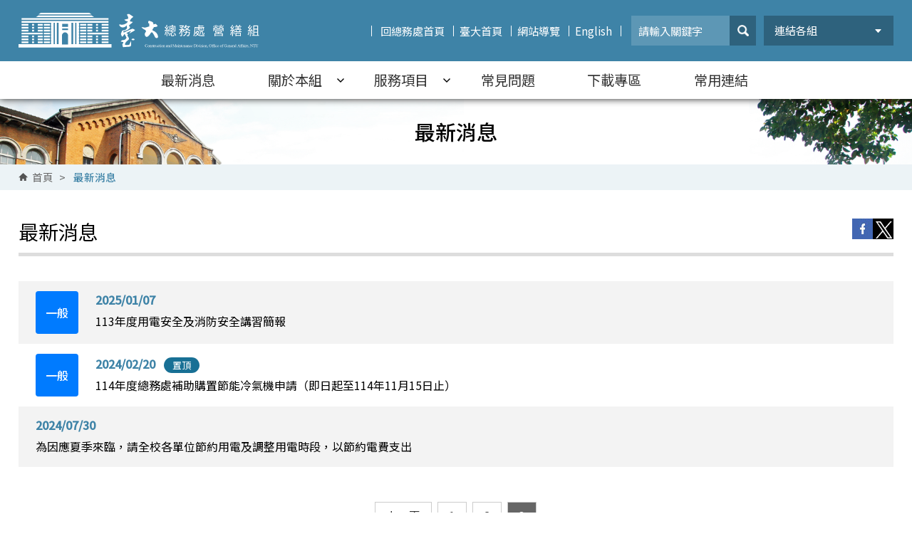

--- FILE ---
content_type: text/html; charset=utf-8
request_url: https://ga.ntu.edu.tw/construction/main_ch/newslist.aspx?uid=40&pid=40&nowPage=11&pageSize=10
body_size: 29856
content:

<!DOCTYPE html PUBLIC "-//W3C//DTD XHTML 1.0 Transitional//EN" "http://www.w3.org/TR/xhtml1/DTD/xhtml1-transitional.dtd">

<html xmlns="http://www.w3.org/1999/xhtml" lang="zh-Hant-TW">
<head><meta charset="utf-8" /><meta http-equiv="X-UA-Compatible" content="IE=edge,chrome=1" /><meta name="viewport" content="width=device-width,initial-scale=1,maximum-scale=1,user-scalable=no" /><title>
	最新消息 - 臺灣大學總務處 營繕組
</title><link rel="shortcut icon" href="/assets/favicons/favicon.ico" /><link rel="stylesheet" href="/assets/css/normalize.css" /><link rel="stylesheet" href="/assets/css/slick.css" /><link rel="stylesheet" href="/assets/css/jquery.fancybox.min.css" /><link rel="stylesheet" href="/assets/css/jquery.mCustomScrollbar.css" /><link rel="stylesheet" href="/assets/css/slidebars.css" /><link rel="stylesheet" href="/assets/css/basic.css" /><link rel="stylesheet" href="/assets/css/page.css" /><link rel='stylesheet' href='/assets/css/style_construction.css' /><link rel="stylesheet" href="/assets/css/responsive.css" />
    
    <!--[if lte IE 9]>
    <script type="text/javascript" src="../assets/js/html5shiv.js"></script>
    <link rel="stylesheet" href="../assets/css/iefix.css" />
    <![endif]-->
    <script src="/assets/js/jquery-3.7.1.min.js"></script>
    

    
    <style>
    .gsc-adBlock {
        display: none !important;
    }
    </style>    
    
    <!-- Global site tag (gtag.js) - Google Analytics -->
<script async src="https://www.googletagmanager.com/gtag/js?id=UA-132418587-1"  crossorigin="anonymous"></script>
<script>
  window.dataLayer = window.dataLayer || [];
  function gtag(){dataLayer.push(arguments);}
  gtag('js', new Date());

  gtag('config', 'UA-132418587-1');
</script></head>
<body>
    <form name="form1" method="post" action="./newslist.aspx?uid=40&amp;pid=40&amp;nowPage=11&amp;pageSize=10" id="form1">
<div>
<input type="hidden" name="__VIEWSTATE" id="__VIEWSTATE" value="5o/uCAkCRkw5/e9tRONOolb6rU9XWNVqVwGf/P0xe2VuApr+XP/r2Z75OqBRLS3Fnz7bS9VeXxIbxaf2Bzz88CcMflRj8wcssk9xYMokj6B74+zb76vkAxTl9www6BRYL3oaMyyrU4JhIrkxG+w9JcVRsRMiir8nDgrIl/csm+UueqWhWz7UKemw1LGOwOfmdpDBYz/0CkTnUcS8MwB8YAE0nSaQB9Vu/dNGsALPsLMXMIvm6xbvV5x6r34wGaEldPQAfFBe273a4Geltj71l6lvGOOcDEupeXbRsz26iEShhdaMq98N8Mv+wG/0kaPkBdYy46cDEOF1isB2RDMpl/YuwIQ848TkZiwy5N4ZYEQyXebzAZvzxddIaR7HKMJfAQNC8ipnA45i1EUfO1OnDKLZvdFBN45lbIVRqbDp0AaQD8E66WwOmlWcdC7w41djcLiOekJ5KCniR0dInFfQ+4BI+FC+CUYcfMZEhnmUvW6OLFMsyxo0Jry13ANk+PT3JsndryWIs0zlrLQZQrF/+otRpUy8UQDlKbticvFVTjaKaVhpw17wAbEjYEaSVW+QAO4+iQSwwkfR09kmDjjra5KQyUoqi7326LEdhM6vUu0FMjCqq/x4Ved7a49H9UJm5Q+dgfS2k4SIdXFfN51Fsy9F+LsGAT+ronrTwHLr1HUGcMtHo9Ub/dsdq9j0SKw3gpv8Q2BRIz3NoMrRx+X/+0sXv514lOsRPhwZwTBVkQfLEN0Z/tkqp2VHZf8lPz2a6C15y1RqCsgkjj8Ll6ThMqPUwN5UmR+g0sM90Jtyiv5OqL6fn6U6RUSRfwj0yFHXdF1Mf8rxgzgWcF8SMNIqKaiiSGFV3aD3pkv4xPg2/D7kmPO/gMl5txh3DRJTb6YxNHtQSKilyDUNASxTc5M+GRWcpM1i611hUcOimAsXW5RH6Tur/lUHVD3cZNtHZfxCYwjGZtrFlJmrEfzKJHJ+nGm4/kSGC0pm5k4Wi9GCccpV6D8deEVQbJzR1ZxalrYf/K8wKaNH9Ix1U+cz3wklPhmfk7+jl03enjdZFRnKPst0MXVeLXtOFERD9fCQAv3Ux5XbTqfiEU2NxvpztV7YuihJw++5AuM8lt0RHlq+G92/3YE5csznnFFaKFmi6R+rG7q74l97t1upAFJ9tKt6fGtZ7FQ6VhNx0vpaY7IBpEBxHkmxN8TzGD8ViPBrt3gooWzQyn6w6VBAXYblwWz5d85Uy6gFOHCTB3h3FPO8+HBA6MnDaiC/TgibLCx+PLdTQeTdpAPuoEie97k6IyjoWnwKuwB2+tz7evpt/ooAnBLVucSeAl8HaZG38g++bnoU9rZdf9g0K/6qK/QxaVGryEeF1m8XT38Xk72K3KGijJZ/BQrAgq9GTgT3StsU7ikjydvUA0Q7EP+PF7HqEk6w508JC96JuyT6iEx4JEodsADeCX5uscsUw9Pem3OnsR01DpsF3prnP+rCW23PXy4nEyD3oQkJ2kyzqv4SzjZHDdiX93ajBpm0pcf/x0JYWqFp0/oLe9xPj1JuVHxf94u9I7LMBpscW9mXd5dTF8+xpNZFfaTFI7fTBNSOeF1Q5DI576hwY+Ijym6Gf15wYbens0efUAapv+UWnKZIu3uO/bxNtzqxEwjhSu5mbE0oPwcHQ5Wg/9QtWRTq0uEoNLuL/BTAOrVl2LVIUt+vpGDiOaVUlqx4/eVfT8qR5j3DTymKnlH2y3KQSjq7nPWQl8WpNFL4hCv4dZSubqXkUOfVLt3UEiVn5OJersJiMitVkQ/noTQ2XI209okRedGmgsT+EOOLfP1an/7rKO0zDSelOOQe4/u3NjPjoTGV4TGwnC4Uavw6JgGh3CkfG6jB7cbIBjUd6g/jaM0QQNmr3T9ztsEmGiH1Sv8xk/j3LhoORE0WJTtbEr3PpJsewYOMXTc3hyuSVke51C6vRRxkD2VFJdHGH11i5PggdZgfeUADz8LJ6BmupfPRdbn4t/qwIak4TGhV6DloQORKTG+w7sEmajOYhdLe2CtnqUU9vxYcIwdjGjE8BgZSCb2A4DngbBgS7+KxVy3CwRjMfqTFH6k4lAzwLlXiMwHsfJ1rgA7SH01+pl4z4GDB/VVvRgeoHv05rBV1KWEbk557pg2awH+XsqkvcppzLWS046STTDmmsJpDU3zoSGkqMBU3Iqfq37ICsd+2enYlbyP8HnqQgVsbWdW0MKkc+dbT736kCwTUftCWW/Bagw8n8mkbUCC0U0exdZTaDcC8FaF6DrH3Qjg7wg0qocoDO3UBEt0P6GX3cN00ndr2txhni8dX3uv9PAcPmQk/f99U7npEHtEPYbmawdwaYwIR9mCWDjxenvIcU+edqDAhLi47AD2EnjOAyu5dG4TVpCPGaIek7MZrlz4WDdf2WzS4KxSE8oKah7c1g/gEzg9XTPQmk9pY1hHKrVSfSiVXu/FMZSP9K6k0gt1iUUROrVzSuIgmCGD57fsKoo929/xast+Cv/IwNP648CdlOdlOMydM9wTEu7sD/OLyLpwfcmbV9DAYc1BGlGMJD5wYNzGuKOkcDVMJiMycL48bxZ73ju4pFduCjxuzD+9ichxAB/poLxmZoV6UyYPluMw7FsAyjrhGaP6WVPm1iqlmgXH0E1maSPkyK9O8MWcKs8ZFrsi6yyZQLkn48k6FiTaHmcBAMn781VyzpnGN59WPJOxUar+q+ZHyEcIE2TL+QxWQGMhnZi3Pf12dZ7CHa2mNMvd/sYOlJaHopy96pcw0mk2+ftiiOj+NawvTm/Hv8K0sMB1MGiFLvMU5ODreszE02FN5s6daEsiT0dioBVq9SrWroIrVlyyMy8HSWGU7CtiNyfZgBttiQPIWD+l/e0fMij9uu5uh7tfCeqnSf8Y9xJe2jk8cMwqGdB9NqF9wjp42byu78crx3UIPeS3ksyQ9GdSv6rdrR3sgaNUCj5odhQsaj86BeiZihwBJQjyLfUT06RcnP0g3mpSfMydFyJBtCoI4W3IxfaTHEoZq9dDwKpRycgLw2ugO2ntrn8NSjpBQ1Gb0Lu4zF4f/ZUBl0JKksPE0HJuZqbCpZthdvJKpNmF+GPdxUzkUgMmZCiuzfpJcW4//pGaJKbExX8wxwUvMOHgHT4WgFbDAb7Y4ece1kpuyT9sPxf45QB/qZ6avi3qgjqbzmXJB4OR93al8trqQ/pS3DwJ4zgYnmNrAjDnyu9YkGSrPFXHVkrF6YPaflvP7RSfsF3vksEkldHmrhnC8P3TObHN95mADyX0Im7dZ6roqjuP4DCVePj+sFbFuVHHdwk0KuP76ZTKZtFiXQKtL6xAB3nIF2/cadaCEUoqILOnde/ShQB9YwRIsxOsiwI+qWc60HdCPpxEg4UMFIWnK/CNPaqrsuSrG96ZJrFioJmlidjBP8dJaWt0sCONiPichnWbxfaqGXixR2/sr3fe/zb/[base64]/68VWDyT6nOnod/[base64]/C54Ifxy+krMfaErtlqyYYjVMOXrit8vWqVT1rwqpmkHNSQBbEyJi+XYxaR0IB5x/UHElce3+xoYeunRcJzW8Jf/dI8eO3rJGlu3iyX9OXRDNPA6TOTmxM6NZI6Pb7vOer4u72c5NwG8CmeR0vyeHJ2zuTNzuPA9iTMraqubrbCEy6PFTrRBXa3gl1l8H9GCy9gIUtWDrMMEKdD/cj1dlyB+/ZpqQ3ejVkGms+6aSzDM6/zniBlR8pDARiE9sRObPYNsgUIuIehjgu9VcrmHUZd6HQvXQPElY8loMI8Fl8ePnROhhzMl/1iiNY6Yehk9frt7Lp9NxtAiIvYVMegNh/vWxbFTxPoN+7YZwWF8etcBf4mmkClhG2rPWXt/ku87ujvE9OUF/aPsD/bnk02yMr87dk8r18zBfPfRnNDhxgt3SXRnin86PF5/L4446NuGtaR6nS65b10vHG9Gc/u0xPCwNyOpU7TPSghkF8CiVnKYv1ySaRsuAdZq/UkkNmxufQAWhMhFSK/efWh0SY89mxzE4NkNA0sqCJp7YyssyN7A+eQ03u2kVe80zGsfQRYz5JzfMzmogtZHtENi5P/AiUMycEd2PZBTVRNV3zjLh/grk1yiS1Vf1lMFF1zMVTBwXi0WtdIqTVXqZxKAlFjORKikd+wXJ4RDp8lVuWu8gD9ilEp+1m0rmNSotUxEB+5+WXdp6Q5H3g5xTgqYIHTz4UOJacouo7eXYcFnbKGI8DgWv/Rm1YrdtP2X7G6ypo+JQEbsYakVQu9sNLjr8Jio0HkJH6DMonV3mK5JEHJhvlkbypmMUZp3Y2rIjKBjo0BoxZxcaZRYGEd3kXHQN/Zutl+WNArj0zcmY11ZOvJqXstsWBGF3/aAx2O/VoWtr+j4z60ELFU+dVPQoTbQwdT7ZXknXh4cNhM87MMd2p96Y/AFWOEtXqxVVB3knIe3/05CX0cCYJbvY6JBxFI8w0ZZM5m7MTfhquCsv/wI/WeLJzZSrDdXknEVAGCrGC4dE24mW97zvXrRpphovvBMlPUIUPI+i30b6RctmmgWvJPU92I4PnWyg/+gmA4Uzkkr+HpT7oJjtRMirMtm7eVuLLoJQ/fS4+upfc8wvH9TeDJKWufFsaB6d2tq9rhgKHQDKRgg/3fjaq7okucilggn2HXejAQM7QEYyjtem95RrLBDdB5foEqEw9LCZmVTSmRCDzm/6YdFbxub5DbnobUwPmxQqyBClAKUOgRirwxhUER2jl+DlS5HxKRvaUxmkpL9YSwgGmlgqlToISDMo8I8KOaBiBTEtVHVKrVHwa8ZLlRcKn31+BLRdj8+sMLngup4/3K2zzZu8Ykbw/ZC3EpcBRorOzzzWVHe1j6OULURJgDHiV+xIU5UkA9CFIyEAo6TT6EhABvSQMqASJxBNwsYqLVS865s1qZY5iU3EnKNXC7VgenzKYyoouKXK0Lhidir5te2rKeZtbDDvPVQs+rJLibyXfC6j0S6Zirvv5ljc2QN/XNQ/yZp0f9M9yimHGAdwmkkyD1U/[base64]/QVGmRQCk6t+iPzQ17Xy8PAXcnm22mymgttKVvROoPX6f6WLV4eraRYHgdpfEBrqLF3rMmbltlI1RDx1I/96HspIRlGyPKHkg8tjIdQFUEtrBPN1Mao/61z7nQErsv0LOAmSkusTprGOmbRdz4fepSufUoxv9xbPSzVODrJ3lOjgOlqkAHQ99dPuQ54B7VsoPgRqIHO4TbrRn2iubWn7JloReABS5KKFE2VFbrB1Zgqc/iw5S4r/aBmOdscLEuyOMwZF6Mn1gy2g5ZZ+kSoNJyU5H9pbCHmp86CzB4DcFSXn66ow0mcGAOTQau4i3Ulws1CRUinQ6l/UpgMRQbLlCMcHwiagjC6RA+4kzuDN0LI9o0118+IWuQVHFeywpTC9mV2QuKx5QIxGrqCxvEzb7Y+CK9TbMWP1+/wjsn8QqgMCgXBN8E+H8vLjoYYqN2syCim83KUuH6jqEL1ku8IqrUd5n5WnXUR3YhvIXlgiCYD5YbsT9wJQ75EL2a2WIRT7wWAsUh+Vso6UeBGXbmCw11Ny4Z84E+GyfDM7FCLJkgi0jVK78UIsP3rLLTYlPle5EENpF0x3/K+y55/YUi4cXJUq5qckYUi2wNXRUwnuGlGy7QWB/rtMJY4Db2nP++/Hr7ZGINjDKd5HCHTAPHRPyonwdd+sgRTzpNZKfxlWFeG8NSgj3ElO10O71dCzmqvqqE8wrRGjOc9woShx0/4KeQxCkHBS0uYpcXoXngIxtrObb65/S0B48LXqD5MZtgSXRQbVXidj4ZsFubr+LhvGn2fb75c+ZfdeIi2+4m6cN63T1GD4hOGPRFKauNP9GcncJqJAW/+jEYyH+uO/+CKKxNEwjQJyFnIIs1TedOMcEv63ECSvbqZIsO1o1FoZacunVzuQ8f9T93YePWY2XoYQ5XxEfYcNTSvJx/RHg2EqbFGR1ckujkn5IdZPeIx4LsrgmkGiOmjZ1q0/6O3x8IiKHLZXhfZsXIsFNp8t0txuDfo+4R2key4rCIEBRacYGp9UtjrvkHsdCBEM2l5H2gHvVwoi6/qghQn43mFCrOgFmy3LE/q/ECTuTmvvCfyGSzWCVkWsbH0Dqpnrp7KjVDIK52u9uw9vjI8+R95uNLYIJzf+J/nyw0wqyJ4sqZBK2kY2zQyjiB5Rp/QYWbMfsmci6AuGg4+HaoVRms+YV+5s4wZ+5uSDJZaLajO3vQu8jcQdUAaZkS7Pe6cNoVbTUsw/ge0eYJxVaabBYWbjhWk9DRL2DcH7l5D+aYb7lnvj/htNJ8bdGTH1lq96OIrUL1nBJc+WYBPCjPKe8/eaGVnU5QCcQLtISExMjP67+HjxOqI74n91zuRevkValTckyKGIIpWZXCAZbO7bIcEguKCngi9oD98VG23SelF2zZw8Msz1cMoYaldNNwqs0xLtIerjrmubYauSyapqtxmDtSAi/OZmFD+yjQF+j+9unReh9Whzec0yl3claLqa+Pdlxax/V/8kKI2CD5YE8c785eQHWLoTO769UJUuqscHJR6Qio1QYXdU1xrFAkpi7p012wXhE2yP2EK59HP0ZOKRogDzCR/wfjOAribeKQyhHpQHLAZrZ1moz5tfGzE5RvK57+DH7gdrhXdrQgSc7tNzV5zBH/2sz2+q2hmFj7tFou2pknjM0lyLe+0LBscLKY0d8ts0dV6GqNalgLcEywKwWB29rJmVw/BK3o7FUldo76t8DkGag4FunUm10iQ5RZeK3FDoZ05ED9v9WaDMuUTwmWSO0z8Snt7A2/TtxjsTJffxEnFFxWh+7gBF0KF/xAIHl2Pk0Mcsj+k7U9emZvr50KVmTz3rBeH3OxsxhIRGwGgoUv/DYV8Wjf0QRfSHPntukNgEDs0jtol0sehZ339imhZ5uyxegm4gPP0snuzq3pGtsEr4BCf4b8bC1RCllmqUsKYWX7p/R+gNk8mtMIbSL6ITvS2Wsjp3l0MgrogTIqLgDHIBf7fzMcJwykL3kBZWkul3px/[base64]/[base64]/MrD+W9n9DjkfK7/Vq+Z/jU7rIjByr9TbchW3DLpjKUXJg5ceiIhbjXMYwQXpKw2ZYMJDZ7QHdePz204K6UsM6lWDQc045XKpydDtvTyntc6nD56vGxvegC4OL/HcW/rWxWW0b1yzUYazKMQ3QKvtp7oouEIX4nsEbDkwjung+O5rXI/JMfDFm8TzUGm6ga4YHTXB27IAw+sJYTV5jmFZ8U2fpTIE8Vgk8e9UF0NnHKlvyahTY5vyPu5rADUwuWihAJptccIo5xfwRION56m+/peMLXdeiVbLKZnvVtxwC8u8FXmmqehEgP2Axz9kziVaRM1uRsK08+BQSFydXai4SyO6ekZEKXAIrVJMw2qsdoq+GhC42r4pxTJl1X/i402NK2cNOUYpqhJ4ceQNlguEfL/NGNo2H9VYVgSQXfxLuK2GKL/kmwF7MgifbBZrbaNzxO3fYBZfiDnq/AYG17Ey6GPBpK2kYZ4s9b0RZwGJeOpQJVF+CaUPtCALDVlJCisXYbzrEmYFI8zXwhGMKs5v2dVKRO9fsfe/vS25qC7BmQ1shullZBvTw/7s2q4WAgs+OxLIIbH/5gCMvdMSq4SMg6XyP+T84zB9dvEDo/CNiACH/DVRnh9rsftZwfsRlEVcCd8PHHnLoK3aTj8X7VlB3t8w/AypfnfSPamKF4u/+Ak2FWJxP7q17/b7zNYDtDXFBfsI+S+yyXCtc2HxvM49LupPNvP1ySj1w5SebEd1Gy5DaB/oW6HlqGZfnP+jifi9Uauo1g2UQQlt7Qxma2drWHQl5gzhd8p+WcYcAVPO7gREXDM2YrHJfVOj1II/lzT0Dqbmsszn5yYrImjClfqx1+mWPg2SiiiO+rmnUbrVSQeUaDm9rC4Mt6M9C3hQeR8KlDRwtUT9qh0N7LaakHcpx0GaMQ1uRhT9mS13pBOer5q1H2s6lGv2fSCzywt9HaAlWwGYMkpKY0ilHpR5u6n/zadHSE4LFvihNVQMTjmL3YA6/NgrqV9gPqbcPoR7UucALwZbcxXAKSgbR+T9jUNbYqW4VCVJdpaorFtbu7pMpsEEhSy3JSeBf+qpigDByNnJP9IvauLdN092D/96jAfV6lIfkZmnrtCmDckovouRnQwBz85RlDXLkp0dxYcwYuhQsLzQjW3mnLvd1/XHAKGhxmY9ZLvJ/maCgQ5MecNYHjrTlJu/gSdpg7JbBkmDf2tU2vih/KjFfKZC23tO+ANbXrKqOknZtYUDSOYJZadFOIDoGGqxbIZyHdr0ih7UqB7EGliBoB0OwxUczs5vlQEw4Ir4yWzC1Dai1qu+x7zekR7PteX3Dq44U7C9loKiWIamvPeZt2Y/WWYD55TiShxaRgIsOBGhn4RY3HG1pR9NsddoiLegJyX+ieSiHdDNsxsmUxXaP8ug3aGhGJOjO/v66bXGDHJqC7NmCNszH/HW3ZLH68PosffzvMGttyByOIrX/1BQY4eaD6RVIpprM1U7vkapaNP1t6YpA0jtUXnhbN9so7PL7YNsoVCl86f11e+9cur2pv3saJDsKScr64n+fOG1lMB/YeGpzASi2FumGXuUmmJEyKELkPwrB40FoHPIJdWZRW6tJ0zM4eER5zB8yHjsfYjzwsIII50Q4/ixlISMb0MNlOG0KReZSW3wt0Q2alyvKgEB+QKkYGPWIHdSsKZai9yiloA8YPHpiSoo7xZ4blQppAEYUExzu2kTdQsnJZINFuQJsKXpfp+E945aGHisJQGkjB3CXgX3sa2+LeA84M7cE2i51bflx88008+uck8prfTkud6xEBsObZ54N1w/KQJEEEj7TxZxAfGBN/Fdx9TIIrWEE3wFdevubQIynFlfAEbd+QkYjD7i1UOaZst/JoZorYbbHfdj7xfrCleZ1flBisXN1f/hDPm6job/U1RMLKPOcYt1qFUzxaUVj8R9rzGqXClfvnx7WQTgusNpHJ8q/qWvH5ZAfDoa6Jnh5qyfRcwyn1W2UzC0YYRNeiHMjb2arImoCQzdMWPq8gxcsTJ1cS+kiwV1TFBxRk7ANYeP+OVjLsmIBiEOXU1CdEbs9dI08MLqj/gRNAa9ryg0WmBQMgTpBBA2p41H7nVYKKzxnKHrD0p8jMwMdzc89paeoaTtQQ3F4z0i9F9SfOTwHLJ/6KT+AJNfBE5HAs8ROH4Lfw0CLAfLtR/umNGzsS8Zqknc+o7QV7Tn35oCr5ExdSpN5ekmd23jOysWIwZd2ajgbXJ34Eds6BP/[base64]/19mvu48Nlwo84ba7a+trrkeYEgC4NiLHzK8FU4G4f8P29zch3qLhs6H0WAoZbwaxoaTiTjZvqyRnCsaqyas6ZKlGYTQE9+6sK3B/[base64]/rDJvMv3r4ZoSuSZj/7wkzrbD/ytDmHoCpbBVb6/ne8yHJw2YXHGDMpttF4v+hyc3iLcbBQ7+AdfnfKEtlWl2QnrItADHNHfGnlg/fy5VzGula30ElOy4FfU1t5Pd+6WwQ8rpWfxUTorpKEvQfTptJswFjlxvV/IA3DW5VqYEmdWUndOev0VY8xv9GkqP7zTzl9tk6GOF8wkkNikOy37PmbH0r+2nebt1h2GEuFMxpWA2fU+iI3MecCD5dW+UBVz2t+HwpWBydyLJ7CktH2DEJ7DpqarpJzax60fyOBhoJeUodGvPwrsgRMPKGLBnxLuuLjWeZ54qlMYuc+fxB2rjUmM6x/LIhCzVkp2cTkdEqyH+AEeoXXV8pkOHrtAVgC4L8DNHa94PLSoaym+b3HGe6ieiqRTy14BfGpqFvsbyScdBGiGyiwbwq3RebEl5a0qAGgubwqdKDYovTlGUaF0ZvZFE00VXWQbfE8tkvIoyEt9wdEIsoKrrCZJ1gK0a/YStjmPCzFTyH967mGqzRHOQrxJX1tZw+0sm6lvnG0+w96egeh6RpuwQ8zo/[base64]/uBR+pJCjDnyVLDRF8w2544dCxIRaTkdW1JmpOsKClh5o1rlEMM7Dl0zQAbrJ34C50fvJtlV2LQ8jujjnllYdNxHgFXGdYrDQRQZ4AGPmXF7l1U/KkUwTHKqAuVWI44Vm4QMJkdv3xmvJ7vX6reosIxxKa2neEBHX7aR/HEW97+pUtTb/9Aob2pMlS5ys73REExQiFSTRDV81pH/ZM8DBsSeXDsMJJRZYvsTKOgqQzVeA1aHxBedAGf99/It/u8YALp1q3XhK7u0Rs+8N+7lOV3X6dtxTdhJmNwrIOUhUfZ40oS7Eag0zYIu9IL6Cpmn03UjqxTHqCzV/VV92LW94CeKO0MybkGVM0pRRD19nYRvNxYFJiUKopql08jiKQHKtJoAol5j99jZ/kZTRZFanOUg3BLbGI/vCIHbBmFMTZFLkOdfnMJt56V2PwIXMn9F1EuSzg3Qt+VcQTTU9f620/Zqf3veruD0BS22TVQ91Ct3Z6eT28Zb7HDcXiwzcK37r6G/+Q9vKCfZbVUbOokq+5Smy+/UKb38pbik7wcMndCeLmcJjYV/qnKSF0aCB+m0e5xaingtdLMBUh71ij/H904r+jFu3epgigOfiKnOGnadrpCN0HVjvhQtoLtxN23yZpXCe6IJZhLznS9zJRzNp1EFdfaW4Iyzsv2Y9AmWemQQZC/XkQgZaVliLmSzUOTKpH+ePCghovgk5utTl/[base64]/LKpINs4ixVOpFtY2stZVJzoAmK57M4LC+tRm/bZpsoZqRZX3175Qx80mPycYWXi6nmYXN7WoL2+WdkBZC7frzzdGYouwoZpPGdVPaG9nSSWjPsSBGDt5yB4MAcA049bYT3QkvdIej0SHa25KIQKqwNyHhfKIsMygMCAEH9/N0WZaGAYQrptkfXK0OHwAJ/1R/FLjkJqqvSAUMTFZ/w20R3GH6GlPCzbcHDvXMzxAp/KAjhHyti7st+XPh0X3Xwwo1TUyjdhN+lbDpMCXRTa/EeV8TIfJHVxdABAD3kPyM6K/i1rUsxYMoR2JCBhVqFqSHDJl5RYiq5r4JebAcqTH4qJnyPOSlnkf4s+LNtqTWGE94ggJlvb4T2JPki/nwU/FvuvYaXpZ4psz0IxowVI9w/dvRk3nRL0JiSHOi3/v+qsTBmMVwtkoMP4eP0ZpUrJO6EQAnD2v2Q0tF+5OivJHVQmn1uAxDDQiyS3yvm7P3iTgsEIfaQDq4Z/ismSj/LF+lLZwcp6AcfY3uVFDm2c4fbwaBgkEzbIiVFyIobncsl8mITwGBIqPmOLD4BCrwvz+pKDjZxUSpacG4GOK6m3iColTlNmeg8GM6Jp4mjY5/npVbilAFZkUC1nyOnVRygnZpx7BNOygGn2A1+OsMI+Zj/jsqdFnYqavrdVWPITovsKQdHZ2cwQMxNyA44+Ue7YqnwBOiW2j7pCNCmj5qarIIi7kjxXET2Pnmh0d3Z4RXI0lGteu6s5CVefXLire03RMZ9fQgn8dJk1jOYdXeO1rWP8qquBkdC8jdZyUz228x8puRxR3rTbJNBh7/[base64]/eD0TmNZiudlh4CbW0d+MR4qxZdH36uJLLaw2rwCxmMQhvU8+icyJZJXvLLHkBa7+3B3443d0VD/fN36elbgbI2lBNmsvFP2kpGwBNUM+DqdOsbgh9m3CN8K58FH7GmCxArXzuLA2YE5WoAdynWi/0BWCFJQMj5n25WFsoggUMDPpkV+Dk7AqHeZR027G617aDfzK+AuuJUeYLNJCQnv5ttz+Qc0BaeAxLuaKtbvF6YxpFax5BsGOMQ3tMKpWQHSHGXmQ863HOONEXH8KROql2UitOhCpclfafUekn192fVa6qiLflmQYM4+cAzCLHqTy/Q2pv6w4l96e5vqxpBejUQryET8NTUEE22Y7BHTk0tNucGqZnLANHl9ctohzGemTTO8KLnEQm3JmBkZlPUR9lCanf3koaV0oESEmkX3NvAW5LjTZn6loKG8rjM2405Qe/0/C170W6Ud18Wp9V2ETef6lL+qvei1YLCNqOTlucogShgNjeroYz47B2CQFii6zqzeDWbgyoa3onam5oVCjjuN1O8yTWt5ZRK+KD8jms1qXhLdLhSfDHbSOeDlw/a6yM+gag1HkWtcllGj2RmPBqB7KqFIIvD8fRFz0eyAPeYhFMyn50VuNFOsE8PoF5OVfNeH/xzBaMZDtbSIk03cJgKWRo24DaygVHKnOkNRkQHiWZ/3ZRa8vPeFDmxu6bS32Yj7qNksztSou8BiyhnJNyo2/6FlRSNtzxUlEsaWz/1Z298HaUna4gPC/7qm8lRY6UyyjNfGjSRXvtW5BnnL91VMFzc8Op2nPrVwHz2a+d18njRRg7+EKp5V/0yui/5NN0IsWePWbtTp+DgfrjNiCYyu1R1LiYdOC4RbkNAqG7bQ3qITsPeDSGKa2WRW2/ntVVmRG1v9rlgZ4KRj2YQ+MIH+FTWRAaHdHvwv+U3IlS0h8sLlghZkcQ/5hGfMlP7NbK8vNmZHrXHt3/WuFIqjzo4rhFYd58rfEwFsFBbRdjlwPPoi7WJVGesZNryR+OWGiuhCZgSagjHQqj3z4luG2G5TslLFAh2au80YVYc316IrxELc6kBD/cg2JhmKwy5kQh9n3vAJR1/IGQnk8eATKQmEyJYFGpo6IlprhZY01kwIPuOyHdlY+ku1vZpvjCrnlm3Hmpgb6wxGCBVqxh1j1ROkNZN1McNX7DdDxy02drVeDCfSRSXzayHSwzc/kjtNFYLEvU+BM/klW2fHnOd6WWqVuEJ5pKeXspF4UQGydXjHSGsskM2rGaJWVLLxPMa45VgfxXYBJxIkVCCaCGjkdUrt6V5zgIK3iap0bU/uocjRWsnbduRtzBTjt8Vum/oRnkcQ0aEQvNd9Lnw7CUnGKJz7spWyXa/CiHPDm8PH0WZ36eUPHtUo/1OgJ269fu7orYtA38iPTo8hsdj9pCMM3WZAqIeFw+DhVfKOxb54FLmYkIy0Af3OLKVJZvbmjOJ7mrXhcscvXLfmUGERAwG7nmsFsBwaJInbWsXeMCCfQ8FiXbHZYaov7CjOapIKfbgz/6MT9JFMafLhfjVsovD3DVzib71iYNEbrdVzpofM7NPUKCZgmVlhrUIhY+targjYnIBj4NqNsglpWVyqF/ZGIChc9IinE7wpB3LR2YMe2c0LjThqHsGueS1JFP8zCEo/6kUbX9Hta9jbN/wI4h1C+JTfjuDFi4t5T0hq4zo0ti/qAQOGUkBM1QUbr5WBrakfNsVaKg4LeMN+ZhJAp3cY6Ilrt1dBsSiuH5n/p0XEe3T3/hER2y682L4Qqani8M8YWyx8G3N9mLJGKngTP9M2MZlWR5oNVTvqT2laSMG1S5io0wv2wEyU5XeXae5yJB9h0JMRVK20PbvL0MwSFoI5q7OwoKB9jnB+EvYlzmdw/sfb8Bo2btRHzDMFXCEGFOpMGMK2Jq405rV/WyDi4+kXdAx0aunr2+Zg7fsnW0+fxMn7zW4K5nuG+mCsI+JwzDctInkvKfkadukXnhtyc8zwdgovZ1dxc+dxaMzQ0LyVmgXCDdX3fWLO4W/oC6OgF7GuExxuJmSfQLT6PaEWsuLOGrMxS/+OUIsnPjVpBZTCzzS6nmsWJ02uzzIJeYcUNFrLBRI/[base64]/1kZ2TYvFCjRyit8UyGrgQIjHV9UwnBiWos9tEmAByWRYjOcbMoCtx+9iTK5O0ECnpkk1D6HWfzFZYUii6Es9tl2VMT5xWlIm0m0bAlWC2JMVIoRSdD+i2ypbq7U46T70+5wG+vvTl9oqACU36xVsic8TteFkaCT+Kr4/yMvzqlFGhTF9bSh+eLrajR/aVONki6ZaGAP3mggW0iHMba5kk/aXPtbBXLUwRBR7TcKDk0/br1MAyConXwzK2S0uuqRNvC/4yzWnu0Z7fFihQxxw0Hhyg8QHi+mL6YN95JPTZbmDjLZmT4HRUeSaJ/JrGOLY+f7Py3rGSc6kUlAybhgRBgIMx9KooGtX1hzuyau1PL4tlzcMhWZKS1VcX41jqj8fwbXrMytsZhJ+8hvwPCzDfIE83raWzQfe1Y1YhndjU+dpBGHVB+5Gq5177OHNddaqlqgBDofPdmWOXAZaQJ4X1GAzHcttFR+gppS91fSlZmWh2EaK4x/ZteCb8w+V/fy8FG2cBTMtBINrBfwBlxe9Y7odALV0mRNYGAwRX19WgQUk1pskJQFx0cyslxIMX+XoSvtYXXWjxWUzej2AuAwP328epP3At3TmpM3YPpNnhbdmfNrqNbOwfHlYVlQpsMoPWomIo/Sp2AeV3qzQvZGFu3JVK1dgrK+ZlXSm1ggzxWl3lYpZWQcRTspEvDBSLSbqIalV0Q0Nz/Eevay+B5VTTfeyK87Iq0SNRKlBzryjbAWhI0Ygf74UKz7kt4qCurFyN1uKWVvGZQ3oEk8FepjNrpuLXo473YwpNBsTzFdZqXPOn+VnO4oYLGjE7JcmE2qW+/[base64]/v/zoC3d3zur/9VET1MmPgZHq15l8n5a+vgkgUQy4LMPOm9vPKRQfYQMvYU606IL5Ub6wpPIKhU/dtrTN6mx+y+y37PbON8P8kobQB24vGESsCGyjLBbKKa7QbI3ktd32dV/w3PziCJxHkuDq8xJN+4LxIQTubsr07urFYzByxrnHI+a8X+Rt41zb81E5iZTu3BDdgeNw17tnJWwwkmrHJxJMnD/xnLr2kiMlo5Ewfr5mDccRz5uUdCsFN6ICoRKj8bZ2r1cgN7cNhibCP9axr7uEWUO3esM5nJiBk3l6c0QIlrX9aKb3sKK/p64vVwgqeKviBYUGaukth3Il+Tv8unkqLheIJQSqcgRznI6zwEkSr1aFgTWuzKjo5/40tcs2ESY/[base64]/TExiUvwNVjnh18U52qOFuIa65m6yeavB9NS8DQ/NkHv4F4qoEPuI7xmAuZMGGXFI27lwJj8RXw/bmnzlb++GM6PBBo2O9caIHZS4YtBdyvQzMH8iR8YPdaXX6MxvERW7lg/SHg1dhNtnS2OPLcjAoEBMZMIwAEM/Sxf+YmYZdWa8XO4eIOk0JOpd0mfbuhP7z9spcmu1HUkmV8cJhsyOrioux0YYCjQaT8x35qYlODSmDk=" />
</div>

<div>

	<input type="hidden" name="__VIEWSTATEGENERATOR" id="__VIEWSTATEGENERATOR" value="C2F3BC1B" />
</div>
        <!-- rwd header -->
        <div class="rwd-header rwd-header-ga sb-slide">
            <div class="rwd-inner rwd-header-inner">
                <a href="https://ga.ntu.edu.tw/construction/main_ch/index.aspx" class="rwd-logo rwd-logo-ga" title="國立臺灣大學總務處">國立臺灣大學總務處</a>
                <a href="javascript:void(0);" class="rwd-nav-switch sb-toggle-right"><span></span><span></span><span></span></a>
            </div>
        </div>
        <!-- rwd header end -->

        <!-- content -->
        <div id="sb-site">
            
            
<!-- header -->
<header class="header">
    <a href="#accesskey-c" class="sr-only sr-only-focusable" title="跳到主要內容區塊" tabindex="1">跳到主要內容區塊</a>
    <noscript>
        您的瀏覽器不支援javascript，但不影響網頁內容陳述，如開啟JavaScript，可得到視覺與特效的最佳瀏覽
        <br>
        列印功能：請按下ctrl+P開啟列印視窗,或由工具列中選擇列印功能<br>
        如需要選擇字級大小，IE6請利用鍵盤按住ALT鍵+ V → X → (G)最大(L)較大(M)中(S)較小(A)小，來選擇適合您的文字大小， 而IE7或Firefox瀏覽器則可利用鍵盤 Ctrl + (+)放大(-)縮小來改變字型大小，如需要回到上一頁可使用瀏覽器提供的 Alt+左方向鍵(←) 
    </noscript>
    <a class="acc-key" accesskey="U" id="accesskey-u" href="#accesskey-u" title="上方區塊">:::</a>
    <div class="header-bg header-bg-ga">
        <div class="inner header-inner"><a class="logo logo-ga" href="https://ga.ntu.edu.tw/construction/main_ch/index.aspx" title="國立臺灣大學總務處"><h1>國立臺灣大學總務處</h1></a>
            <div class="header-func">
                <ul class="header-menu">
                    
                    <li><a href='https://ga.ntu.edu.tw/main_ch/index.aspx'  rel = 'noopener noreferrer' target='' title='回總務處首頁'>回總務處首頁</a></li><li><a href='https://www.ntu.edu.tw/'  rel = 'noopener noreferrer' target='_blank' title='臺大首頁'>臺大首頁</a></li><li><a href='https://ga.ntu.edu.tw/construction/main_ch/siteMap.aspx?uid=1916&pid=1916'  rel = 'noopener noreferrer' target='' title='網站導覽'>網站導覽</a></li><li><a href='https://ga.ntu.edu.tw/construction/main_en/index.aspx'  rel = 'noopener noreferrer' target='' title='English'>English</a></li>
                    
                </ul>
                <div class="header-search">
                    <input name="ctl00$ctl00$ucHeader1$tb_keyword" type="text" value="請輸入關鍵字" id="ucHeader1_tb_keyword" accesskey="Z" title="請輸入關鍵字" class="keyword-input keyword-input-ga" aria-label="輸入關鍵字" onfocus="if(value==&#39;請輸入關鍵字&#39;) {value=&#39;&#39;}" onblur="if(value==&#39;&#39;) {value=&#39;請輸入關鍵字&#39;}" />
                    <a id="ucHeader1_hy_search" title="搜尋" class="search-btn search-btn-ga" role="button" href="javascript:location.href=&#39;https://ga.ntu.edu.tw/construction/main_ch/search.aspx?cx=001938497199542508645:aa90v6wcaok&amp;q=&#39;+document.getElementById(&#39;ucHeader1_tb_keyword&#39;).value"><p style="font-size:0">搜尋</p></a>
                    
                </div>
                <div class="select-division select-division-ga"> <a href="javascript:void(0);" class="open">連結各組</a>
                    <ul class="division-list division-list-ga">
                        <li><a href="https://ga.ntu.edu.tw/" title="總務處"><span class="tw">總務處</span><span class="en">Office of General Affairs</span></a></li>
                        <li><a href="https://ga.ntu.edu.tw/sec/" title="總務長室暨總務處秘書室"><span class="tw">總務長室暨總務處秘書室</span><span class="en">Office of the Dean and Secretariat</span></a></li>
                        <li><a href="https://ga.ntu.edu.tw/doc/" title="文書組"><span class="tw">文書組</span><span class="en">Documentation Division</span></a></li>
                        <li><a href="https://ga.ntu.edu.tw/general/" title="事務組"><span class="tw">事務組</span><span class="en">General Service Division</span></a></li>
                        <li><a href="https://ga.ntu.edu.tw/property/" title="保管組"><span class="tw">保管組</span><span class="en">Property Management Division</span></a></li>
                        <li><a href="https://ga.ntu.edu.tw/construction/" title="營繕組"><span class="tw">營繕組</span><span class="en">Construction and Maintenance Division</span></a></li>
                        <li><a href="https://ga.ntu.edu.tw/cashier/" title="出納組"><span class="tw">出納組</span><span class="en">Cashier Division</span></a></li>
                        <li><a href="https://ga.ntu.edu.tw/procurement/" title="採購組"><span class="tw">採購組</span><span class="en">Procurement Division</span></a></li>
                        <li><a href="https://ga.ntu.edu.tw/fss/" title="經營管理組"><span class="tw">經營管理組</span><span class="en">Facilities Service Division</span></a></li>
                        <li><a href="https://ga.ntu.edu.tw/housing/" title="教職員住宿服務組"><span class="tw">教職員住宿服務組</span><span class="en">Faculty &amp; Staff Housing Division</span></a></li>
                        
                        <li><a href="https://ga.ntu.edu.tw/medicine/" title="醫學院總務組"><span class="tw">醫學院總務組</span><span class="en">Branch Office of General Affairs, College of Medicine</span></a></li>
                    </ul>
                </div>
            </div>
        </div>
    </div>

    <nav class="main-nav main-nav-ga">
        <div class="inner main-nav-inner">
            <ul class="main-nav-list main-nav-list-col8">
                
                <li><a href='https://ga.ntu.edu.tw/construction/main_ch/newsList.aspx?uid=40&pid=40'  rel = 'noopener noreferrer' target='' title='最新消息'>最新消息</a></li><li><a href='https://ga.ntu.edu.tw/construction/main_ch/List.aspx?uid=223&pid=223'  rel = 'noopener noreferrer' target='' title='關於本組' class='has-sub'>關於本組</a><ul class='sub-nav-list'><li><a href='https://ga.ntu.edu.tw/construction/main_ch/List.aspx?uid=351&pid=223'  rel = 'noopener noreferrer' target='' title='本組介紹'>本組介紹</a><li><a href='https://ga.ntu.edu.tw/construction/main_ch/personBlock.aspx?uid=352&pid=223'  rel = 'noopener noreferrer' target='' title='人員職掌'>人員職掌</a><li><a href='https://ga.ntu.edu.tw/construction/main_ch/List.aspx?uid=1588&pid=223'  rel = 'noopener noreferrer' target='' title='聯絡資訊'>聯絡資訊</a><li><a href='https://ga.ntu.edu.tw/construction/main_ch/List.aspx?uid=353&pid=223'  rel = 'noopener noreferrer' target='' title='服務位置'>服務位置</a></ul></li><li><a href='https://ga.ntu.edu.tw/construction/main_ch/List.aspx?uid=224&pid=224'  rel = 'noopener noreferrer' target='' title='服務項目' class='has-sub'>服務項目</a><ul class='sub-nav-list'><li><a href='https://ga.ntu.edu.tw/construction/main_ch/docDetail/1467/224/276/％E6％A0％A1％E5％9C％92％E5％BB％BA％E8％A8％AD'  rel = 'noopener noreferrer' target='' title='校園建設'>校園建設</a><li><a href='https://ga.ntu.edu.tw/construction/main_ch/List.aspx?uid=360&pid=224'  rel = 'noopener noreferrer' target='' title='工程評鑑'>工程評鑑</a><li><a href='https://ga.ntu.edu.tw/construction/main_ch/sub/節能專區/index.aspx'  rel = 'noopener noreferrer' target='' title=' 節能專區'> 節能專區</a><li><a href='https://ga.ntu.edu.tw/construction/main_ch/List.aspx?uid=364&pid=224'  rel = 'noopener noreferrer' target='' title='相關法規'>相關法規</a><li><a href='https://ga.ntu.edu.tw/construction/main_ch/isoList.aspx?uid=365&pid=224'  rel = 'noopener noreferrer' target='' title='ISO專區'>ISO專區</a><li><a href='https://ga.ntu.edu.tw/construction/main_ch/docDetail.aspx?uid=2526&pid=2526&docid=30508&check=0'  rel = 'noopener noreferrer' target='' title='生態檢核'>生態檢核</a></ul></li><li><a href='https://ga.ntu.edu.tw/construction/main_ch/faqList.aspx?uid=227&pid=227'  rel = 'noopener noreferrer' target='' title='常見問題'>常見問題</a></li><li><a href='https://ga.ntu.edu.tw/construction/main_ch/downloadList.aspx?uid=228&pid=228'  rel = 'noopener noreferrer' target='' title='下載專區'>下載專區</a></li><li><a href='https://ga.ntu.edu.tw/construction/main_ch/linkList.aspx?uid=1730&pid=1730'  rel = 'noopener noreferrer' target='' title='常用連結'>常用連結</a></li>
                
            </ul>
        </div>
    </nav> 
</header>
<!-- header end -->
            

            <div id="site_class" class="wrap construction-web">
                <!--主要內容始-->
                
    
    
<!-- page kv -->
<div class="page-kv page-kv-ga">
    <strong class="page-title">最新消息</strong>
    <img id="ContentPlaceHolder1_PageHeader1_Img_Mainfunc_pic" src="../assets/images/page-kv1.png" alt=" " style="border-width:0px;" />
    
</div>
<!-- page kv end -->
    
    
<!-- crumb -->
<div class="crumb crumb-ga">
    <div class="inner crumb-inner"><a class="acc-key" accesskey="C" id="accesskey-c" href="#accesskey-c" title="中央內容區塊">:::</a>
        <a href="https://ga.ntu.edu.tw/construction/main_ch/index.aspx" class="home" title="首頁">首頁</a>&gt;
        <strong class='current'>最新消息</strong> 
        
    </div>
</div>
<!-- crumb end -->
    <!-- page -->
    <div class="page page-ga">           
        <div class="inner page-inner">
            
            
            <!--內頁主要內容-->
            
<section id="ContentPlaceHolder1_ContentPlaceHolder1_page_control" class="page-main-full">
    <header class="page-header">
        <h2 class="unit-title">最新消息</h2>
        
        
<div class="social">
    <a id="ContentPlaceHolder1_ContentPlaceHolder1_ToolContainer1_fbshare" title="分享至Facebook(另開新視窗)" class="fb" href="javascript:void(window.open(&#39;http://www.facebook.com/share.php?u=&#39;.concat(encodeURIComponent(&#39;http://ga.ntu.edu.tw:8001/construction/main_ch/newslist.aspx?uid=40&amp;pid=40&amp;nowPage=11&amp;pageSize=10&#39;)))) ">分享至facebook</a>
    <a id="ContentPlaceHolder1_ContentPlaceHolder1_ToolContainer1_twittershare" title="分享至Twitter(另開新視窗)" class="twitter" href="javascript: void(window.open(&#39;http://twitter.com/home/?status=&#39;.concat(encodeURIComponent(document.title)) .concat(&#39; &#39;) .concat(encodeURIComponent(&#39;http://ga.ntu.edu.tw:8001/construction/main_ch/newslist.aspx?uid=40&amp;pid=40&amp;nowPage=11&amp;pageSize=10&#39;))));">分享至twitter</a>
    
    
</div>

<script type="text/javascript">
    function myFunction() {
        window.print();
    }
</script>
<script type="text/javascript" src="/main_ch/Print.js" content="text/html; charset=UTF-8"></script>
    </header>

    
    
            
            <div class="page-article">
                <ul id="ContentPlaceHolder1_ContentPlaceHolder1_lv_List_groupPlaceholderContainer" class="page-news-list">
                    
            
            <li> 
                
                
            
            
            <a href="/construction/main_ch/tag.aspx?uid=40&pid=40&tag=一般" title="標籤查詢">
                <div class='news-category-tag-wrap'><strong class='news-category-tag tag-color-blue      '>一般</strong></div>
            </a>
            <a href="http://ann.cc.ntu.edu.tw/asp/showContent.asp?num=104949" target="_blank" rel = "noopener noreferrer"" title="">
                <div class="news-wrap">
                    <p class="page-news-date">
                       2025/01/07
                    </p>
                    
                    
                    <p class="page-news-title">113年度用電安全及消防安全講習簡報</p>
                    
                </div> 
            </a>
        
            </li>
        
            
            <li> 
                
                
            
            
            <a href="/construction/main_ch/tag.aspx?uid=40&pid=40&tag=一般" title="標籤查詢">
                <div class='news-category-tag-wrap'><strong class='news-category-tag tag-color-blue      '>一般</strong></div>
            </a>
            <a href="/construction/main_ch/docDetail/40/40/31252/114年度總務處補助購置節能冷氣機申請" title="">
                <div class="news-wrap">
                    <p class="page-news-date">
                       2024/02/20
                    </p>
                    <span class='news-tag tag-color-drak-cyan'>置頂</span>
                    
                    <p class="page-news-title">114年度總務處補助購置節能冷氣機申請（即日起至114年11月15日止）</p>
                    
                </div> 
            </a>
        
            </li>
        
            
            <li> 
                
                
            
            
            <a href="" title="標籤查詢">
                
            </a>
            <a href="/construction/main_ch/docDetail/40/40/42754/1130071642" title="">
                <div class="news-wrap">
                    <p class="page-news-date">
                       2024/07/30
                    </p>
                    
                    
                    <p class="page-news-title">為因應夏季來臨，請全校各單位節約用電及調整用電時段，以節約電費支出</p>
                    
                </div> 
            </a>
        
            </li>
        
                </ul>
            </div>
        
    


    
    <div class='pagination'><a href='newslist.aspx?uid=40&amp;pid=40&amp;nowPage=2&pageSize=10' class='prev'>上一頁</a><a href='newslist.aspx?uid=40&amp;pid=40&amp;nowPage=1&pageSize=10' >1</a><a href='newslist.aspx?uid=40&amp;pid=40&amp;nowPage=2&pageSize=10' >2</a><a class='current' >3</a></div>  
</section>

            <!--內頁主要內容 end-->
        </div>  
    </div>
    <!-- page end -->

                <!--主要內容終-->
                
                
<!-- footer -->
<footer class="footer footer-ga">
    <div class="fatfooter-switch"><a class="fatfooter-open" href="javascript:void(0);" title="開啟導覽">開啟導覽</a><a class="fatfooter-close" href="javascript:void(0);" title="關閉導覽">關閉導覽</a></div>
    <div class="fatfooter fatfooter-ga fatfooter-col8">
        <div class="inner fatfooter-inner">
            
            <div class='fatfooter-col'><strong class='fatfooter-title'><a title='最新消息' href='https://ga.ntu.edu.tw/construction/main_ch/newsList.aspx?uid=40&pid=40'  rel = 'noopener noreferrer' target = '' >最新消息</a></strong></div><div class='fatfooter-col'><strong class='fatfooter-title'><a title='關於本組' href='javascript:void(0);'  rel = 'noopener noreferrer' target = '' >關於本組</a></strong><ul><li><a title='本組介紹' href='https://ga.ntu.edu.tw/construction/main_ch/List.aspx?uid=351&pid=223'  rel = 'noopener noreferrer' target = '' >本組介紹</a></li><li><a title='人員職掌' href='https://ga.ntu.edu.tw/construction/main_ch/personBlock.aspx?uid=352&pid=223'  rel = 'noopener noreferrer' target = '' >人員職掌</a></li><li><a title='聯絡資訊' href='https://ga.ntu.edu.tw/construction/main_ch/List.aspx?uid=1588&pid=223'  rel = 'noopener noreferrer' target = '' >聯絡資訊</a></li><li><a title='服務位置' href='https://ga.ntu.edu.tw/construction/main_ch/List.aspx?uid=353&pid=223'  rel = 'noopener noreferrer' target = '' >服務位置</a></li></ul></div><div class='fatfooter-col'><strong class='fatfooter-title'><a title='服務項目' href='javascript:void(0);'  rel = 'noopener noreferrer' target = '' >服務項目</a></strong><ul><li><a title='校園建設' href='https://ga.ntu.edu.tw/construction/main_ch/docDetail/1467/224/276/％E6％A0％A1％E5％9C％92％E5％BB％BA％E8％A8％AD'  rel = 'noopener noreferrer' target = '' >校園建設</a></li><li><a title='工程評鑑' href='https://ga.ntu.edu.tw/construction/main_ch/List.aspx?uid=360&pid=224'  rel = 'noopener noreferrer' target = '' >工程評鑑</a></li><li><a title=' 節能專區' href='https://ga.ntu.edu.tw/construction/main_ch/sub/節能專區/index.aspx'  rel = 'noopener noreferrer' target = '' > 節能專區</a></li><li><a title='相關法規' href='https://ga.ntu.edu.tw/construction/main_ch/List.aspx?uid=364&pid=224'  rel = 'noopener noreferrer' target = '' >相關法規</a></li><li><a title='ISO專區' href='https://ga.ntu.edu.tw/construction/main_ch/isoList.aspx?uid=365&pid=224'  rel = 'noopener noreferrer' target = '' >ISO專區</a></li><li><a title='生態檢核' href='https://ga.ntu.edu.tw/construction/main_ch/docDetail.aspx?uid=2526&pid=2526&docid=30508&check=0'  rel = 'noopener noreferrer' target = '' >生態檢核</a></li></ul></div><div class='fatfooter-col'><strong class='fatfooter-title'><a title='常見問題' href='https://ga.ntu.edu.tw/construction/main_ch/faqList.aspx?uid=227&pid=227'  rel = 'noopener noreferrer' target = '' >常見問題</a></strong></div><div class='fatfooter-col'><strong class='fatfooter-title'><a title='下載專區' href='https://ga.ntu.edu.tw/construction/main_ch/downloadList.aspx?uid=228&pid=228'  rel = 'noopener noreferrer' target = '' >下載專區</a></strong></div><div class='fatfooter-col'><strong class='fatfooter-title'><a title='常用連結' href='https://ga.ntu.edu.tw/construction/main_ch/linkList.aspx?uid=1730&pid=1730'  rel = 'noopener noreferrer' target = '' >常用連結</a></strong></div>
            
        </div>
    </div>
    <div class="inner footer-inner">
            <div class="footer-info">
                <ul>
	<li>106319 臺北市大安區羅斯福路四段一號 禮賢樓4樓</li>
	<li>緊急事故處理:總配電室24小時值班 服務電話：02-33662224～33662225 行動電話：0911769831</li>
	<li>營繕組辦公室（新建股及發包管理股）：電話02-33662200　 傳真02-23637239</li>
	<li>鋁工室：02-33662221　水工室：02-33662222　物料倉庫：02-33662223</li>
	<li><a href="https://ga.ntu.edu.tw/construction/main_ch/docDetail/1588/223/402/聯絡資訊">【業務窗口】</a></li>
</ul>

                <p><span class="col">造訪人次：<span id="ucFooter1_total">240750</span></span><span class="col">更新日期：2025-10-23</span></p>
                <p>臺灣大學總務處 版權所有</p>
            </div>
            <div class="footer-accessibility">
<a href="https://accessibility.moda.gov.tw/Applications/Detail?category=20241105101525" title="無障礙網站">
    <img src="/assets/images/無障礙A標章.jpg" border="0" alt="通過A無障礙網頁檢測" />
    </a>
            </div>

    </div>
    <nav class="footer-menu footer-menu-ga">
        <ul>
            
            
            
        </ul>
    </nav>
</footer>
<!-- footer End -->
                
                <div class="back-top"><a href="javascript:void(0);">
                    <img src="/assets/images/top.png" alt="回到頂端" /></a>
                </div>
            </div>
        </div>
        <!-- content end -->

        
        

<div class="rwd-nav sb-slidebar sb-right">
    <div class="rwd-search rwd-search-ga">
        <label for="rwd-keyword" class="hide">全站搜尋</label>
        <input name="ctl00$ctl00$ucRwdMenu1$tb_keyword" type="text" value="請輸入關鍵字" id="ucRwdMenu1_tb_keyword" accesskey="S" class="rwd-keyword-input" aria-label="輸入關鍵字" onfocus="if(value==&#39;請輸入關鍵字&#39;) {value=&#39;&#39;}" onblur="if(value==&#39;&#39;) {value=&#39;請輸入關鍵字&#39;}" />
        <a id="ucRwdMenu1_hy_search" title="搜尋" class="rwd-search-btn" href="javascript:location.href=&#39;https://ga.ntu.edu.tw/construction/main_ch/search.aspx?cx=001938497199542508645:aa90v6wcaok&amp;q=&#39;+document.getElementById(&#39;ucHeader1_tb_keyword&#39;).value"><p style="font-size:0">搜尋</p></a>
    </div>
    <ul class="rwd-header-menu">
        
        <li><a href='https://ga.ntu.edu.tw/main_ch/index.aspx'  rel = 'noopener noreferrer' target='' title='回總務處首頁'>回總務處首頁</a></li><li><a href='https://www.ntu.edu.tw/'  rel = 'noopener noreferrer' target='_blank' title='臺大首頁'>臺大首頁</a></li><li><a href='https://ga.ntu.edu.tw/construction/main_ch/siteMap.aspx?uid=1916&pid=1916'  rel = 'noopener noreferrer' target='' title='網站導覽'>網站導覽</a></li><li><a href='https://ga.ntu.edu.tw/construction/main_en/index.aspx'  rel = 'noopener noreferrer' target='' title='English'>English</a></li>
        
    </ul>
    <div class="rwd-select-division">
        <div class="rwd-nav-row"><a href="javascript:void(0);" title="連結各組" class="open">連結各組</a>
            <div class="rwd-subnav">
                <ul class="rwd-select-division-list">
                        <li><a href="https://ga.ntu.edu.tw/" title="總務處"><span class="tw">總務處</span><span class="en">Office of General Affairs</span></a></li>
                        <li><a href="https://ga.ntu.edu.tw/sec/" title="總務長室暨總務處秘書室"><span class="tw">總務長室暨總務處秘書室</span><span class="en">Office of the Dean and Secretariat</span></a></li>
                        <li><a href="https://ga.ntu.edu.tw/doc/" title="文書組"><span class="tw">文書組</span><span class="en">Documentation Division</span></a></li>
                        <li><a href="https://ga.ntu.edu.tw/general/" title="事務組"><span class="tw">事務組</span><span class="en">General Service Division</span></a></li>
                        <li><a href="https://ga.ntu.edu.tw/property/" title="保管組"><span class="tw">保管組</span><span class="en">Property Management Division</span></a></li>
                        <li><a href="https://ga.ntu.edu.tw/construction/" title="營繕組"><span class="tw">營繕組</span><span class="en">Construction and Maintenance Division</span></a></li>
                        <li><a href="https://ga.ntu.edu.tw/cashier/" title="出納組"><span class="tw">出納組</span><span class="en">Cashier Division</span></a></li>
                        <li><a href="https://ga.ntu.edu.tw/procurement/" title="採購組"><span class="tw">採購組</span><span class="en">Procurement Division</span></a></li>
                        <li><a href="https://ga.ntu.edu.tw/fss/" title="經營管理組"><span class="tw">經營管理組</span><span class="en">Facilities Service Division</span></a></li>
                        <li><a href="https://ga.ntu.edu.tw/housing/" title="教職員住宿服務組"><span class="tw">教職員住宿服務組</span><span class="en">Faculty &amp; Staff Housing Division</span></a></li>
                        
                        <li><a href="https://ga.ntu.edu.tw/medicine/" title="醫學院總務組"><span class="tw">醫學院總務組</span><span class="en">Branch Office of General Affairs, College of Medicine</span></a></li>               
                </ul>
            </div>
        </div>            
    </div>
    <div class="rwd-nav-wrap">
        
        <div class='rwd-nav-row'><a href='https://ga.ntu.edu.tw/construction/main_ch/newsList.aspx?uid=40&pid=40'  rel = 'noopener noreferrer' target='' class='no-level'>最新消息</a></div><div class='rwd-nav-row'><a href='javascript:void(0);' class='open'>關於本組</a><ul class='rwd-subnav rwd-subnav-level2'><li><a href='https://ga.ntu.edu.tw/construction/main_ch/List.aspx?uid=351&pid=223'  rel = 'noopener noreferrer' target = '' class='no-level'>本組介紹</a></li><li><a href='https://ga.ntu.edu.tw/construction/main_ch/personBlock.aspx?uid=352&pid=223'  rel = 'noopener noreferrer' target = '' class='no-level'>人員職掌</a></li><li><a href='https://ga.ntu.edu.tw/construction/main_ch/List.aspx?uid=1588&pid=223'  rel = 'noopener noreferrer' target = '' class='no-level'>聯絡資訊</a></li><li><a href='https://ga.ntu.edu.tw/construction/main_ch/List.aspx?uid=353&pid=223'  rel = 'noopener noreferrer' target = '' class='no-level'>服務位置</a></li></ul></div><div class='rwd-nav-row'><a href='javascript:void(0);' class='open'>服務項目</a><ul class='rwd-subnav rwd-subnav-level2'><li><a href='javascript:void(0);' class='open'>校園建設</a><ul class='rwd-subnav rwd-subnav-level3'><li><a href='https://ga.ntu.edu.tw/construction/main_ch/List.aspx?uid=355&pid=354'  rel = 'noopener noreferrer' target = '' class='no-level'>施工公告</a></li><li><a href='https://ga.ntu.edu.tw/construction/main_ch/tag.aspx?uid=40&pid=40&tag=緊急'  rel = 'noopener noreferrer' target = '_blank' class='no-level'>停水停電</a></li></ul></li><li><a href='https://ga.ntu.edu.tw/construction/main_ch/List.aspx?uid=360&pid=224'  rel = 'noopener noreferrer' target = '' class='no-level'>工程評鑑</a></li><li><a href='https://ga.ntu.edu.tw/construction/main_ch/sub/節能專區/index.aspx'  rel = 'noopener noreferrer' target = '' class='no-level'> 節能專區</a></li><li><a href='https://ga.ntu.edu.tw/construction/main_ch/List.aspx?uid=364&pid=224'  rel = 'noopener noreferrer' target = '' class='no-level'>相關法規</a></li><li><a href='https://ga.ntu.edu.tw/construction/main_ch/isoList.aspx?uid=365&pid=224'  rel = 'noopener noreferrer' target = '' class='no-level'>ISO專區</a></li><li><a href='https://ga.ntu.edu.tw/construction/main_ch/docDetail.aspx?uid=2526&pid=2526&docid=30508&check=0'  rel = 'noopener noreferrer' target = '' class='no-level'>生態檢核</a></li></ul></div><div class='rwd-nav-row'><a href='https://ga.ntu.edu.tw/construction/main_ch/faqList.aspx?uid=227&pid=227'  rel = 'noopener noreferrer' target='' class='no-level'>常見問題</a></div><div class='rwd-nav-row'><a href='https://ga.ntu.edu.tw/construction/main_ch/downloadList.aspx?uid=228&pid=228'  rel = 'noopener noreferrer' target='' class='no-level'>下載專區</a></div><div class='rwd-nav-row'><a href='https://ga.ntu.edu.tw/construction/main_ch/linkList.aspx?uid=1730&pid=1730'  rel = 'noopener noreferrer' target='' class='no-level'>常用連結</a></div>
                                          
    </div>
</div>

        
    </form>

    
    
    <script src="/assets/js/jquery.fancybox.min.js"></script>
    <script src="/assets/js/jquery.mCustomScrollbar.min.js"></script>
    <script src="/assets/js/slick.min.js"></script>
    <script src="/assets/js/slidebars.js"></script>
    <script src="/assets/js/function.js"></script>
    <script src="/assets/js/index_layout1.js"></script>
    <script src="/assets/js/index_layout2.js"></script>
    <script src="/assets/js/index_layout3.js"></script>
</body>
</html>


--- FILE ---
content_type: text/css
request_url: https://ga.ntu.edu.tw/assets/css/basic.css
body_size: 11398
content:
@charset "UTF-8";

@import url('https://fonts.googleapis.com/css?family=Noto+Sans+TC:300,400,500&display=swap');

/* æ¨™ç±¤é¡è‰²
**********************************************/

.tag-color-blue {
    background: #007bff;
}

.tag-color-indigo {
    background: #6610f2;
}

.tag-color-purple {
    background: #6f42c1;
}

.tag-color-pink {
    background: #e83e8c;
}

.tag-color-drak-red {
    background: #8e1728;
}

.tag-color-red {
    background: #dc3545;
}

.tag-color-orange {
    background: #f29a0a;
}

.tag-color-yellow {
    background: #ffc107;
}

.tag-color-green {
    background: #28a745;
}

.tag-color-teal {
    background: #20c997;
}

.tag-color-drak-cyan {
    background: #187095;
}

.tag-color-cyan {
    background: #17a2b8;
}

.tag-color-white {
    background: #fff;
}

.tag-color-block {
    background: #000;
}

.tag-color-gray {
    background: #6c757d;
}

.tag-color-gray-dark {
    background: #343a40;
}


/* æ¨™ç±¤é¡è‰² end
**********************************************/


/* init
**********************************************/
html,
body {
    font-family: "Noto Sans TC", "Microsoft JhengHei", "å¾®è»Ÿæ­£é»‘é«”", Arial, Helvetica, sans-serif;
    background: #fff;
    line-height: 1;
}

a,
p,
div,
strong,
span,
ul,
li,
label,
em,
h1,
h2,
h3,
h4,
h5,
h6 {
    font-family: "Noto Sans TC", "Microsoft JhengHei", "å¾®è»Ÿæ­£é»‘é«”", Arial, Helvetica, sans-serif;
    word-wrap: break-word;
    font-weight: 400;
}

a,
a:hover,
a:focus {
    text-decoration: none;
    outline: none;
}

a:hover {
    text-decoration: none;
}

* {
    -webkit-box-sizing: border-box;
    -moz-box-sizing: border-box;
    box-sizing: border-box;
}

strong,
b {
    font-weight: 500;
}

.clearfix:after {
    content: ".";
    display: block;
    clear: both;
    visibility: hidden;
    line-height: 0;
    height: 0;
}

.clearfix {
    display: inline-block;
}

html[xmlns] .clearfix {
    display: block;
}

* html .clearfix {
    height: 1%;
}

input[type=text],
select {
    border: 1px #bfbfbf solid;
    padding: 4px 5px;
    -webkit-border-radius: 3px;
    -moz-border-radius: 3px;
    border-radius: 3px;
    background: #fff;
}

.hide {
    display: none;
}

.wrap {
    width: 100%;
    float: left;
    padding-top: 137px;
    background: #fff;
}

.inner {
    width: 1360px;
    margin: 0 auto;
    position: relative;
}

.header-menu,
.main-nav-list,
.sub-nav-list,
.division-list,
.footer,
.footer-menu ul,
.fatfooter-col ul,
.rwd-header-menu,
.rwd-select-division-list,
.index-service-list {
    list-style: none;
    padding: 0;
    margin: 0;
}

.fatfooter-col1 .fatfooter-col,
.main-nav-list-col1>li {
    width: 100%;
}

.fatfooter-col2 .fatfooter-col,
.main-nav-list-col2>li {
    width: 50%;
}

.fatfooter-col3 .fatfooter-col,
.main-nav-list-col3>li {
    width: 33.3333%;
}

.fatfooter-col4 .fatfooter-col,
.main-nav-list-col4>li {
    width: 25%;
}

.fatfooter-col5 .fatfooter-col,
.main-nav-list-col5>li {
    width: 20%;
}

.fatfooter-col6 .fatfooter-col,
.main-nav-list-col6>li {
    width: 16.6666%;
}

.fatfooter-col7 .fatfooter-col,
.main-nav-list-col7>li {
    width: 14.2857%;
}

.fatfooter-col8 .fatfooter-col,
.main-nav-list-col8>li {
    width: 12.5%;
}

.index-service-tab {
    text-align: center;
    display: table;
    width: 620px;
    margin: 40px auto 0 auto;
    padding: 0;
    border-top: 1px solid #ccc;
    border-left: 1px solid #ccc;
}

.index-service-tab li {
    display: table-cell;
    width: 20%;
    vertical-align: top;
    border-right: 1px solid #ccc;
    border-bottom: 1px solid #ccc;
    vertical-align: middle
}

.index-service-tab li a {
    display: block;
    width: 100%;
    font-size: 1.125rem !important;
    color: #333;
    font-weight: 400;
    padding: 14px 15px;
    line-height: 1.2;
}

.rwd-index-service-tab {
    width: 88%;
    margin: 0 6%;
    font-size: 1.15rem;
    display: none;
}


/* init end
**********************************************/


/* back to top
**********************************************/

.back-top {
    position: fixed;
    bottom: 120px;
    right: 37px;
    z-index: 99;
    width: 66px;
    height: 65px;
    cursor: pointer;
    border: 1px solid #dedede;
}


/* back to top end
**********************************************/


/* header 
**********************************************/

.header {
    position: fixed;
    top: 0;
    left: 0;
    width: 100%;
    z-index: 9;
    box-shadow: 0px 0px 1px 0px #242424;
    -webkit-box-shadow: 0px 0px 10px 0px #242424;
    -moz-box-shadow: 0px 0px 10px 0px #242424;
    -o-box-shadow: 0px 0px 10px 0px #242424;
    float: left;
}

.header-bg {
    width: 100%;
    float: left;
}

.header .logo {
    float: left;
    display: block;
    font-size: 0;
    line-height: 0;
    height: 86px !important;
}

.header-func {
    float: right;
    width: 800px;
    text-align: right;
    padding: 22px 0px;
}

.header-menu,
.header-search,
.header-search .keyword-input,
.header-search .search-btn,
.header-func .select-division {
    display: inline-block;
    vertical-align: top;
}

.header-menu {
    margin-top: 14px;
    margin-right: 15px;
}

.header-menu li {
    display: inline-block;
    border-right: 1px solid #fff;
    margin-right: -4px;
}

.header-menu li:first-child {
    border-left: 1px solid #fff;
}

.header-menu a {
    color: #fff;
    margin: 0 12px;
    display: block;
}

.header-menu a:hover {
    opacity: 0.8;
}

.header-search {
    margin-right: 8px;
}

.header-search .keyword-input {
    width: 139px;
    height: 42px;
    border-radius: 0;
    border: 0;
    margin-right: -4px;
    padding: 0 10px;
    outline: 0;
}

.header-search .search-btn {
    font-size: 0;
    width: 37px;
    height: 42px;
    border: 0;
    background-image: url(../images/header_icon_search.png);
    background-position: center center;
    background-repeat: no-repeat;
    background-size: 16px;
}

.select-division {
    width: 182px;
    text-align: left;
    color: #fff;
    position: relative;
}

.select-division a {
    color: #fff;
}

.select-division .open {
    display: block;
    padding: 13px 15px;
    width: 100%;
    height: 42px;
    cursor: pointer;
    background: url("../images/header_icon_arr_down.png") 90% center no-repeat;
}

.division-list {
    position: absolute;
    width: 100%;
    left: 0;
    display: none;
    z-index: 10;
}

.division-list li a {
    display: block;
    width: 100%;
    font-size: 0.91em;
    padding: 10px 10px;
}

.en .division-list li a {
    display: block;
    width: 100%;
    font-size: 0.85em;
    padding: 8px 10px;
    line-height: 21px;
}

.division-list .tw,
.division-list .en {
    width: 100%;
}

.header-func .select-division .division-list .en {
    font-size: 0.9em;
    line-height: 1.2;
    display: none;
}


/* header end
**********************************************/


/* main nav
**********************************************/

.main-nav {
    float: left;
    width: 100%;
    background: #fff;
    text-align: center;
}

.main-nav-list>li {
    display: inline-block;
    vertical-align: top;
    margin: 0 0 0 -4px;
    position: relative;
    cursor: pointer;
}

.main-nav-list>li>a {
    display: block;
    color: #333;
    position: relative;
    padding: 17px 5px;
    font-size: 1.2rem;
}

.main-nav-list>li.current>a {
    padding: 17px 5px 13px 5px;
}

.main-nav-list>li>a.has-sub::after {
    position: absolute;
    content: "";
    width: 10px;
    height: 6px;
    display: block;
    bottom: 23px;
    right: 20px;
    background: url("../images/nav_arr_open.png") center 0 no-repeat;
}

.main-nav-list>li:hover>a.has-sub::after {
    bottom: 19px;
    background: url("../images/nav_arr_close.png") center 0 no-repeat;
}

.sub-nav-list {
    position: absolute;
    width: 100%;
    z-index: 9999999 !important;
    background: #f3f3f3;
    display: block;
    box-shadow: 0px 13px 10px 0px rgba(0, 0, 0, 0.2);
    -webkit-box-shadow: 0px 13px 10px 0px rgba(0, 0, 0, 0.2);
    -moz-box-shadow: 0px 13px 10px 0px rgba(0, 0, 0, 0.2);
    -o-box-shadow: 0px 13px 10px 0px rgba(0, 0, 0, 0.2);
    display: none;
    margin-top: 4px;
}

.sub-nav-list>li {
    width: 100%;
    border-top: 1px solid #d6d6d6;
}

.sub-nav-list>li:first-child {
    border-top: none;
}

.sub-nav-list>li>a {
    padding: 9px 15px;
    display: block;
    line-height: 1.25;
    color: #333;
    font-size: 0.938rem;
}

.sub-nav-list>li>a:hover {
    background: #e3e3e3;
    color: #333;
}

/* main nav
**********************************************/


/* footer
**********************************************/

.footer {
    width: 100%;
    float: left;
    background: #555;
    color: #fff;
    line-height: 1.3;
    position: relative;
}

.fatfooter-inner,
.footer-inner {
    overflow: hidden;
}

.footer-inner {
    display: flex;
    flex-wrap: wrap;
    padding: 50px 0;
}

.fatfooter-switch {
    position: absolute;
    width: 100%;
    top: -20px;
    text-align: center;
    font-size: 0.8rem;
    z-index: 9;
}

.fatfooter-open,
.fatfooter-close {
    display: inline-block;
    line-height: 0;
    width: 100px;
    margin: 0 auto;
    padding-top: 51px;
    color: #fff;
    font-size: 0.938rem;
}

/*
.fatfooter-open:hover,
.fatfooter-close:hover {
    opacity: 1;
    color: #333;
}
*/

.fatfooter-open {
    background: url(../images/fat_footer_open.png) center top no-repeat;
}

.fatfooter-close {
    background: url("../images/fat_footer_close.png") center top no-repeat;
    display: none;
}

.fatfooter {
    font-weight: 500;
    position: relative;
}

.fatfooter-inner {
    padding: 60px 0 30px 0;
    display: none;
    text-align: center;
}

.fatfooter-col {
    width: 16%;
    display: inline-block;
    vertical-align: top;
    margin: 0 -4px 0 0;
    text-align: left;
}

.fatfooter-title {
    display: block;
}

.fatfooter-title a {
    color: #0f6b71;
    display: block;
    font-size: 1.1rem;
}

.fatfooter ul li {
    padding: 12px 0 0 0;
}

.fatfooter-col {
    padding: 0 20px;
}

.fatfooter ul li a {
    background: url("../images/fatfooter_bullet.png") 0 7px no-repeat;
    padding-left: 10px;
    display: block;
}

.fatfooter-title a:hover,
.fatfooter ul li a:hover {
    opacity: 0.8;
}

.footer-info {
    width: calc(100% - 120px);
}

.footer-accessibility {
    width: 120px;
}

.footer-accessibility a {
    display: block;
    width: 100%;
}

.footer-accessibility a img {
    display: block;
    width: 100%;
}

.footer-info ul {
    list-style: none;
    margin: 0;
    padding: 0;
    overflow: hidden;
}

.footer-info a {
    color: #fff;
    text-decoration: underline;
}

.footer-info p,
.footer-info ul li {
    margin: 8px 0;
    width: 100%;
}

.footer-info p .col {
    margin: 0 20px 0 0;
}

.footer-menu {
    width: 100%;
    text-align: center;
    padding: 15px 0;
    font-weight: 500;
}

.footer-menu ul li {
    display: inline-block;
    margin: 0 0 0 -4px;
}

.footer-menu ul li a {
    color: #fff;
    border-right: 1px solid #fff;
    padding: 0 40px;
    display: block;
    line-height: 0.9;
}

.footer-menu ul li:first-child a {
    border-left: 1px solid #fff;
}


/* footer end
**********************************************/


/* rwd header 
**********************************************/

.rwd-header {
    position: fixed;
    z-index: 999;
    display: none;
    width: 100%;
    height: 70px;
    overflow: hidden;
    box-shadow: 0px 0px 15px 0px rgba(0, 0, 0, 0.5);
    -webkit-box-shadow: 0px 0px 15px 0px rgba(0, 0, 0, 0.5);
    -moz-box-shadow: 0px 0px 15px 0px rgba(0, 0, 0, 0.5);
    -o-box-shadow: 0px 0px 15px 0px rgba(0, 0, 0, 0.5);
}

.rwd-inner {
    margin: 0 20px;
    position: relative;
}

.rwd-header .rwd-logo {
    display: block;
    width: 276px;
    height: 70px;
    float: left;
    font-size: 0;
    line-height: 0;
}

.rwd-nav-switch {
    width: 30px;
    height: 24px;
    position: absolute;
    top: 24px;
    right: 0;
    cursor: pointer;
}

.rwd-nav-switch span {
    display: block;
    position: absolute;
    height: 3px;
    width: 100%;
    background: #fff;
    opacity: 1;
    left: 0;
}

.rwd-nav-switch span:nth-child(1) {
    top: 0px;
}

.rwd-nav-switch span:nth-child(2) {
    top: 10px;
}

.rwd-nav-switch span:nth-child(3) {
    top: 20px;
}


/*rwd nav */

.rwd-search {
    width: 100%;
    padding: 25px 20px;
    background: #242424;
    text-align: center;
}

.rwd-search .rwd-keyword-input {
    display: inline-block;
    margin-right: -4px;
    text-align: left;
    border: none;
    padding: 8px 10px;
    line-height: 1;
    border-radius: 0;
    vertical-align: top;
    font-size: 0.9rem;
    width: calc(100% - 35px);
}

.rwd-search .rwd-search-btn {
    width: 35px;
    height: 35px;
    background: #1a9cd2;
    color: #fff;
    display: inline-block;
    border: 0;
    vertical-align: top;
    /*background: url(../images/icon_rwd_search_btn.png) center center no-repeat;*/
    border-radius: 0 !important;
}

.rwd-header-menu li {
    width: 100%;
    display: block;
    margin: 0 0 1px 0;
    background: #333;
    text-align: left;
    width: 100%;
}

.rwd-header-menu li a {
    display: block;
    padding: 18px 15px;
    color: #fff;
    font-size: 1.1rem;
}

.rwd-nav-row {
    border-bottom: 1px solid #444;
}

.rwd-nav-row a {
    color: #fff;
    display: block;
    width: 100%;
    font-size: 1.125rem;
    padding: 17px 15px;
    position: relative;
    /* background: url(../images/rwd_subnav_open.png) 95% center no-repeat; */
}

.rwd-nav-row a.no-level {
    background: none;
}

.rwd-nav-row .open {
    background: url("../images/rwd_subnav_open.png") 95% center no-repeat;
}

.rwd-nav-row .close {
    background: url("../images/rwd_subnav_close.png") 95% center no-repeat;
}

.rwd-subnav {
    background: #424242;
    display: none;
    margin: 0;
    padding: 0;
    list-style: none;
}

.rwd-subnav li {
    border-bottom: 1px solid #555;
}

.rwd-subnav-level2 li a,
.rwd-select-division-list li a {
    width: 95%;
    margin-left: 5%;
}


.rwd-subnav-level3 {
    background: #424242;
    margin: 0;
    padding: 0;
    list-style: none;
    border-top: 1px solid #555;
    display: none;
}

.rwd-subnav-level3 li {
    border-bottom: 1px solid #555;
}

.rwd-subnav-level3 li a {
    width: 90%;
    margin-left: 10%;
}

.rwd-subnav-level4 {
    background: #424242;
    margin: 0;
    padding: 0;
    list-style: none;
    border-top: 1px solid #555;
    display: none;
}

.rwd-subnav-level4>li {
    border-bottom: 1px solid #555;
}

.rwd-subnav-level4>li>a {
    width: 85%;
    margin-left: 15%;
}

.rwd-select-division-wrap {
    display: none;
}

.rwd-select-division-list {
    width: 100%;
}

.rwd-select-division-list li {
    width: 100%;
    text-align: left;
    background: #333;
    margin: 0;
    position: relative;
}

.rwd-select-division-list li a {
    position: relative;
}

.rwd-nav-en .rwd-select-division-list li {
    width: calc(100% - 1px);
}

.rwd-select-division-list li a::before {
    display: none;
}

.rwd-subnav li a::before,
.rwd-select-division-list li a::before {
    content: "";
    background: #fff;
    width: 3px;
    height: 3px;
    display: block;
    position: absolute;
    top: 24px;
    left: 5px;
}

/* rwd nav end */


/* rwd header end
**********************************************/


/* slider arrow
**********************************************/

.slick-prev,
.slick-next {
    font-size: 0;
    line-height: 0;
    position: absolute;
    top: 50%;
    display: block;
    padding: 0;
    -webkit-transform: translate(0, -50%);
    -ms-transform: translate(0, -50%);
    transform: translate(0, -50%);
    cursor: pointer;
    color: transparent;
    border: none;
    outline: none;
    background: transparent;
    z-index: 1;
}


/* slider arrow end
**********************************************/

.index-news-type2 .section-subtitle-small {
    display: none;
}


/* æœ€æ–°æ¶ˆæ¯ ç‰ˆåž‹1  
**********************************************/

.index-news-type1 {
    padding: 40px 0;
}

.index-news-type1 .index-news-sticky {
    width: 1180px;
    margin: 0 auto 70px auto;
    background: #e5e5e5;
    position: relative;
}

.index-news-type1 .index-news-sticky .sticky-img,
.index-news-type1 .index-news-sticky .sticky-cont {
    display: inline-block;
    margin: 0 -4px 0 0;
    vertical-align: top;
    width: 50%;
    height: 240px;
}

.index-news-type1 .index-news-sticky .sticky-img {
    overflow: hidden;
}

.index-news-type1 .index-news-sticky .sticky-img img {
    width: 100%;
}

.index-news-type1 .index-news-sticky .sticky-cont {
    padding: 20px 3%;
    width: 50%;
}

.index-news-type1 .index-news-sticky .sticky-cont .title,
.index-news-type1 .index-news-slider .slider-cont .title {
    width: 100%;
    font-size: 1.25rem;
    margin-bottom: 5px;
    color: #333;
    display: -webkit-box;
    -webkit-box-orient: vertical;
    -webkit-line-clamp: 2;
    line-clamp: 2;
    overflow: hidden;
    height: 60px;
    line-height: 30px;
    display: block;
    font-weight: 400;
}

.index-news-type1 .index-news-sticky .sticky-cont .date,
.index-news-type1 .index-news-slider .slider-cont .date {
    margin: 8px 0;
    font-size: 0.85rem;
    color: #8e1728;
    font-weight: 500;
    display: block;
    font-weight: 400;
}

.index-news-type1 .index-news-sticky .sticky-cont .summary,
.index-news-type1 .index-news-slider .slider-cont .summary {
    font-size: 1rem;
    line-height: 1.6;
    margin: 0;
    padding: 0;
    width: 100%;
    height: 54px;
    overflow: hidden;
    color: #333;
}

.index-news-type1 .index-news-slider .slider-cont {
    background: #fff;
    padding: 20px 30px;
    margin: 0 25px 24px 25px;
    position: relative;
    height: 100%;
    /*slick ç­‰é«˜*/
}

.index-news-type1 .index-btn {
    padding-top: 50px;
    text-align: center;
}

.index-news-type1 .index-btn a {
    display: inline-block;
    background: #666;
    border-radius: 99em;
    color: #fff;
    padding: 15px 0;
    width: 145px;
    text-align: center;
}


/* news slider */

.index-news-type1 .index-news-slider img {
    width: 100%;
    display: block;
}

.index-news-type1 .index-news-slider .slick-prev,
.index-news-type1 .index-news-slider .slick-next {
    width: 35px;
    height: 65px;
    z-index: 9;
}

.index-news-type1 .index-news-slider .slick-prev {
    left: 0px;
    background: url("../images/index_slider_prev.png") 0 0 no-repeat;
    background-size: contain;
}

.index-news-type1 .index-news-slider .slick-next {
    right: 0px;
    background: url("../images/index_slider_next.png") 0 0 no-repeat;
    background-size: contain;
}


/* news slider end */


/* æœ€æ–°æ¶ˆæ¯ ç‰ˆåž‹1 end 
**********************************************/


/* æœ€æ–°æ¶ˆæ¯ ç‰ˆåž‹2 
**********************************************/

.index-news-type2 {
    padding: 40px 10%;
}

.index-news-type2 .index-news-list {
    list-style: none;
    margin: 0;
    padding: 0;
    overflow: hidden;
}

.index-news-type2 .index-news-list li {
    width: 100%;
    float: left;
    padding-bottom: 15px;
    margin-bottom: 15px;
    border-bottom: 1px dashed #bbb;
}

.index-news-type2 .index-tag-wrap {
    float: left;
    margin-right: 30px;
}

.index-news-type2 .index-news-cont {
    float: left;
    width: 80%;
    padding: 3px 0;
}

.index-news-type2 .index-news-cont .date {
    font-size: 1rem;
    margin: 0 5px 0 0;
    display: inline-block;
}

.index-news-type2 .index-news-cont .txt {
    display: block;
    font-size: 1.25rem;
    color: #333;
    line-height: 1.4;
    margin: 5px 0 0 0;
    font-weight: 500;
    display: -webkit-box;
    -webkit-box-orient: vertical;
    -webkit-line-clamp: 1;
    line-clamp: 1;
    overflow: hidden;
    height: 26px;
}

.index-news-type2 .index-news-cont .txt:hover {
    opacity: 0.6;
}

.index-news-type2 .index-btn {
    padding: 20px 0;
    text-align: center;
}

.index-news-type2 .index-btn a {
    display: inline-block;
    background: #666;
    border-radius: 99em;
    color: #fff;
    padding: 15px;
    width: 150px;
}


/* æœ€æ–°æ¶ˆæ¯ ç‰ˆåž‹2 end 
**********************************************/


/* æœ€æ–°æ¶ˆæ¯ ç‰ˆåž‹3 
**********************************************/

.index-news-type3 {
    padding: 50px;
}

.index-news-type3 .index-news-wrap {
    overflow: hidden;
}

.index-news-type3 .index-news-cont {
    background: #fff;
    padding: 0;
    margin: 0 1.5% 22px 1.5%;
    float: left;
    width: 30.33%;
    position: relative;
}

.index-news-type3 .index-news-cont .date,
.index-news-type3 .index-news-cont .title,
.index-news-type3 .index-tag-wrap {
    width: 90%;
    display: block;
    margin-left: auto;
    margin-right: auto;
}

.index-news-type3 .index-news-cont .date {
    font-size: 1.063rem;
    font-weight: 500;
    margin-top: 15px;
}

.index-news-type3 .index-news-cont .title {
    font-size: 1.188rem;
    height: 26px;
    line-height: 1.5;
    margin-top: 5px;
    margin-bottom: 8px;
    color: #333;
    display: -webkit-box;
    -webkit-box-orient: vertical;
    -webkit-line-clamp: 1;
    line-clamp: 1;
    overflow: hidden;
}

.index-news-type3 .index-tag-wrap {
    margin-bottom: 15px;
}

.index-news-type3 .index-news-arr {
    width: 30px;
    height: 30px;
    display: block;
    float: right;
    background-image: url('../images/index_news_arr.png');
    background-position: center center;
    background-repeat: no-repeat;
    font-size: 0;
    line-height: 0;
    position: absolute;
    right: 0;
    bottom: 0;
}

.index-news-type3 .index-btn {
    padding-top: 50px;
    text-align: center;
}

.index-news-type3 .index-btn a {
    display: inline-block;
    background: #666;
    border-radius: 99em;
    color: #fff;
    padding: 15px 0;
    width: 145px;
    text-align: center;
    font-weight: 500;
}


/* æœ€æ–°æ¶ˆæ¯ ç‰ˆåž‹3 end 
**********************************************/

/* htmlç·¨è¼¯å€ ç‰ˆåž‹1
**********************************************/
.index-html-type1 .index-html-content {
    width: 80%;
    margin: 0 auto;
    padding: 40px 0;
    overflow: hidden;
}

/* htmlç·¨è¼¯å€ ç‰ˆåž‹1 end
**********************************************/

/* htmlç·¨è¼¯å€ ç‰ˆåž‹2
**********************************************/
.index-html-type2 .section-title {
    text-align: center;
    padding: 18px 0;
    margin: 0;
}

.index-html-type2 .section-title strong {
    width: 80%;
    display: inline-block;
    line-height: 1.4;
}

.index-html-type2 .index-html-content {
    width: 80%;
    margin: 0 auto;
    padding: 40px 0;
    overflow: hidden;
}

/* htmlç·¨è¼¯å€ ç‰ˆåž‹2 end
**********************************************/

/* htmlç·¨è¼¯å€ ç‰ˆåž‹3
**********************************************/
.index-html-type3 .index-html-content {
    width: 80%;
    margin: 0 auto;
    padding: 40px 0;
    overflow: hidden;
}

/* htmlç·¨è¼¯å€ ç‰ˆåž‹3 end
**********************************************/


.news-tag {
    display: inline-block;
    font-size: 0.8rem;
    color: #fff;
    width: 50px;
    text-align: center;
    padding: 5px 2px;
    border-radius: 99rem;
    line-height: 1;
    margin-right: 5px;
}


/* æ¨™ç±¤ ç‰ˆåž‹1
**********************************************/

.index-news-type1 .index-tag-wrap {
    position: absolute;
    right: 0;
    bottom: -24px;
}

.index-news-type1 .index-tag-top,
.index-news-type1 .index-tag-urgent,
.index-news-type1 .index-tag-general {
    width: 100px;
    display: inline-block;
    margin: 0 0 0 10px;
    text-align: center;
    padding: 11px 0;
    color: #fff;
    font-size: 1.15rem;
    font-weight: 400;
}

.en .index-news-type1 .index-tag-top,
.en .index-news-type1 .index-tag-urgent,
.en .index-news-type1 .index-tag-general {
    width: 100px;
    display: inline-block;
    margin: 0 0 0 10px;
    text-align: center;
    padding: 6px 0;
    color: #fff;
    font-size: 0.938rem;
    line-height: 18px;
}

/* æ¨™ç±¤ ç‰ˆåž‹1 end 
**********************************************/


/* æ¨™ç±¤ ç‰ˆåž‹2
**********************************************/

.index-news-type2 .index-tag-urgent,
.index-news-type2 .index-tag-general {
    width: 60px;
    height: 60px;
    display: table-cell;
    vertical-align: middle;
    margin: 0;
    text-align: center;
    padding: 8px 10px;
    color: #fff;
    font-size: 1rem;
    border-radius: 4px;
    line-height: 21px;
}


/* æ¨™ç±¤ ç‰ˆåž‹2 end 
**********************************************/


/* æ¨™ç±¤ ç‰ˆåž‹3
**********************************************/

.index-news-type3 .index-tag-top,
.index-news-type3 .index-tag-urgent,
.index-news-type3 .index-tag-general {
    width: auto;
    display: inline-block;
    margin: 0 10px 0 0;
    text-align: center;
    padding: 8px 20px;
    color: #fff;
    font-size: 0.938rem;

}


/* æ¨™ç±¤ ç‰ˆåž‹3 end 
**********************************************/


/* ç·šä¸Šæœå‹™å…¥å£
**********************************************/
/*
.index-service-wrap {
    display: none;
}
*/

/*
.index-service-wrap:first-child {
    display: block;
}
*/

/* ç·šä¸Šæœå‹™å…¥å£ end 
**********************************************/


/* ç·šä¸Šæœå‹™å…¥å£ ç‰ˆåž‹1
**********************************************/

.index-service-type1 {
    padding: 40px 0;
    background: #fff;
}

.index-service-type1 .index-service-wrap {
    display: none;
}

.index-service-type1 .index-service-wrap:first-child {
    display: block;
}


.index-service-type1 .index-service {
    padding: 50px 0;
}

.index-service-type1 .index-service-list {
    width: 80%;
    margin: 0 auto;
    padding: 20px 0;
    overflow: hidden;
}

.index-service-type1 .index-service-list .item {
    width: 25%;
    float: left;
    padding: 0 1%;
    margin: 10px 0;
    line-height: 1.2;
}

.index-service-type1 .index-service-list .item a {
    display: table;
    vertical-align: middle;
    color: #333;
    font-weight: 500;
    width: 100%;
    font-size: 1.188rem;
}

.index-service-type1 .index-service-list .item .icon {
    display: table-cell;
    width: 20%;
    vertical-align: middle;
    padding: 11px;
}

.index-service-type1 .index-service-list .item .icon img {
    display: block;
    width: 48px;
    height: 48px;
    margin: 0 auto;
}

.index-service-type1 .index-service-list .item a .title {
    display: table-cell;
    width: 80%;
    padding: 0 15px;
    vertical-align: middle;
    background: #ddd;
}


/* ç·šä¸Šæœå‹™å…¥å£ ç‰ˆåž‹1 end
**********************************************/

/* ç·šä¸Šæœå‹™å…¥å£ ç‰ˆåž‹2 
**********************************************/
.index-service-type2 .section-title,
.index-html-type2 .section-title {
    font-size: 1.5rem !important;
    text-align: center;
    padding: 20px 0;
    margin: 0;
}

.index-service-type2 .section-subtitle {
    width: 100%;
    padding: 0 20px;
    font-size: 1.5rem;
    float: left;
}

.index-service-type2 .section-subtitle .icon {
    margin: 0 10px 0 0;
    padding: 9px 0;
    float: left;
}

.index-service-type2 .section-subtitle .icon img {
    display: block;
}

.index-service-type2 .section-subtitle .txt {
    float: left;
    line-height: 1.3;
}

.index-service-type2 .index-service-tab li {
    display: table-cell;
    width: 20%;
    vertical-align: top;
    border-right: 1px solid #ccc;
    border-bottom: 1px solid #ccc;
    vertical-align: middle
}

.index-service-type2 .index-service-tab li a {
    display: block;
    width: 100%;
    font-size: 1.25rem;
    color: #333;
    font-weight: 500;
    padding: 20px 15px;
    line-height: 1.2;
}

.index-service-type2 .index-service-list {
    width: 100%;
    margin: 0 auto;
    padding: 15px 0;
    overflow: hidden;
}

.index-service-type2 .index-service-list .item {
    width: 50%;
    float: left;
    padding: 0 1%;
    margin: 8px 0;
    line-height: 1.2;
}

.index-service-type2 .index-service-list .item a {
    display: table;
    vertical-align: middle;
    color: #333;
    font-weight: 500;
    width: 100%;
    font-size: 1.25rem;
}

.index-service-type2 .index-service-list .item .icon {
    display: block;
    width: 100%;
    text-align: center;
}

.index-service-type2 .index-service-list .item .icon img {
    display: inline-block;
    width: 58px;
    height: 58px;
}

.index-service-type2 .index-service-list .item a .title {
    display: block;
    padding: 4px 15px;
    color: #fff;
    text-align: center;
    font-size: 1.125rem;
    line-height: 26px;
}

/* ç·šä¸Šæœå‹™å…¥å£ ç‰ˆåž‹2 end 
**********************************************/


/* ç·šä¸Šæœå‹™å…¥å£ ç‰ˆåž‹3
**********************************************/

.index-service-type3 {
    padding: 40px 0;
    background: #fff;
}

.index-service-type3 .index-service-wrap {
    display: none;
}

.index-service-type3 .index-service-wrap:first-child {
    display: block;
}

.index-service-type3 .index-service {
    background: #fff;
}

.index-service-type3 .index-service-list {
    width: 80%;
    margin: 50px auto;
    overflow: hidden;
    text-align: center;
}

.index-service-type3 .index-service-list .item {
    width: auto;
    display: inline-block;
    padding: 0;
    margin: 8px 3%;
    line-height: 1.2;
    vertical-align: top;
}

.index-service-type3 .index-service-list .item a {
    display: table;
    vertical-align: middle;
    color: #333;
    font-weight: 500;
    width: 100%;
    font-size: 1.25rem;
}

.index-service-type3 .index-service-list .item .icon {
    display: block;
    width: 130px;
    height: 130px;
    margin: 0 auto;
    padding: 23px 0;
    border-radius: 99%;
    display: -webkit-flex;
    display: flex;
    -webkit-align-items: center;
    align-items: center;
    -webkit-justify-content: center;
    justify-content: center;
}

.index-service-type3 .index-service-list .item .icon img {
    display: inline-block;
    width: 67px;
    height: 67px;
}

.index-service-type3 .index-service-list .item a .title {
    display: block;
    width: 100%;
    padding: 15px 0;
}


/* ç·šä¸Šæœå‹™å…¥å£ ç‰ˆåž‹3 end
**********************************************/
/*-æœ€æ–°æ¶ˆæ¯ç‰ˆåž‹ä¸€-tag-*/
.index-news-type1-tag-wrap {
    float: left;
    width: 100%;
    margin: 0 0 15px 0;
}

.index-news-type1-tag-wrap .news-tag {
    display: inline-block;
    font-size: 0.9rem;
    color: #fff;
    width: 56px;
    text-align: center;
    padding: 5px 2px;
    border-radius: 99rem;
    line-height: 1;
    margin-right: 5px;
}



.index-news-type3-tag-wrap {
    float: left;
    width: 90%;
    margin: 6px 5%;
}

.index-news-type3-tag-wrap .news-tag {
    display: inline-block;
    font-size: 0.85rem;
    color: #fff;
    width: 65px;
    text-align: center;
    padding: 6px 2px;
    border-radius: 99rem;
    line-height: 1;
    margin-right: 5px;
}



/*-è¾¦å…¬å®¤ä½ç½®-*/

.office-location-title {
    float: left;
    width: 100%;
    font-weight: 500;
    font-size: 1.125rem;
    margin: 5px 0 10px 0;
    line-height: 27px;
    text-align: center;
}

.office-location-title {
    float: left;
    width: 100%;
    font-weight: 500;
    font-size: 1.375rem;
    margin: 0 0 13px 0;

    line-height: 27px;
}

.office-location .location-info-map-wrap {
    float: left;
    width: 100%;
    text-align: center;
    background: #eee;
    padding: 25px 0;
}

.office-location .location-info-map-wrap>img {
    width: auto !important;
    margin: 0 0 22px 0;
    height: auto !important;
    max-width: 100% !important;
}

.office-location .location-map-desc {
    font-size: 0.85em;
    font-weight: 500;
    float: left;
    width: 85%;
    margin: 0 7.5%;
    background: #fff;
    padding: 10px 0;
}

.office-location .location-map-desc li {
    float: left;
    width: 33%;
    margin: 2px 0;
}

/*-å¸¸ç”¨é€£çµ-*/
.useful-link {
    float: left;
    width: 100%;
    margin: 5px 0 0 0;
}

.useful-link a {
    display: inline-block;
    vertical-align: top;
    width: 30%;
    background: #f5f5f5;
    margin: 12px 1.5%;
    padding: 5px 20px;
    color: #333333;
    max-height: 149px
}

.useful-link-title {
    float: left;
    width: 100%;
    font-size: 1.375rem;
    margin: 0;
    padding: 10px 0;
}

.useful-link p {
    display: -webkit-box;
    -webkit-box-orient: vertical;
    -webkit-line-clamp: 2;
    line-clamp: 2;
    overflow: hidden;
    margin: 10px 0;
    height: 54px;
    width: 100%;
    line-height: 25px;
    font-size: 1rem;
    border-top: 1px dotted #ccc;
    padding: 5px 0 0 0;
}

.useful-link-title strong {
    display: -webkit-box;
    -webkit-box-orient: vertical;
    -webkit-line-clamp: 1;
    line-clamp: 1;
    overflow: hidden;
    margin: 9px 0 9px 0;
    height: 19px;
    width: 80%;
    font-size: 0.8em;
    line-height: 20px;
}

.useful-link-title span {
    background: url(../images/link-icon.png) center center no-repeat #791422;
    width: 40px;
    height: 40px;
    float: left;
    border-radius: 99em;
    padding: 14px;
    margin: 0 2% 0 0;
    background-size: 18px !important;
}

.index-html-content iframe {
    margin: 0 auto;
    display: block;
}

.news-wrap p:last-child {
    display: -webkit-box;
    -webkit-box-orient: vertical;
    -webkit-line-clamp: 1;
    line-clamp: 1;
    overflow: hidden;
    margin: 0;
    font-size: 1rem;
}

/*-è‹±æ–‡-è¾¦å…¬å®¤ä½ç½®-*/
.en .office-location .location-map-desc {
    font-size: 1rem;
    font-weight: 500;
    float: left;
    width: 85%;
    margin: 0 7.5%;
    background: #fff;
    padding: 0;

}

.en .office-location .location-map-desc li {
    float: left;
    width: 100%;
    padding: 2px 3%;
    text-align: left;
    border-bottom: 1px solid #ccc;
}

.en .office-location .location-map-desc li:last-child {

    border-bottom: 0;
}

.en .office-location-title {
    float: left;
    width: 100%;
    font-weight: 500;
    font-size: 1.25rem;
    margin: 0 0 13px 0;
    line-height: 27px;
    text-align: left;
}



/*--*/
.cashier-web.en section.index-html-type1 {

    background: #fffeef;
}

section.index-html-type1,
section.index-html-type2,
section.index-html-type3 {
    padding: 40px 0;
}

.contact-info-en {
    float: left;
    width: 100%;
    margin: 0;
    padding: 0;
    list-style: none;
}

.contact-info-en li {
    float: left;
    width: 100%;
    background: #f9f7e2;
    padding: 13px 15px;
    font-size: 1.25rem;
    font-weight: 500;
    margin: 0 0 1px 0;
}


/*-æœå‹™é …ç›®-*/
strong.ServiceTitle {
    float: left;
    width: 100%;
    font-size: 1.25rem;
}

ul.NumList {
    float: left;
    width: 100%;
    margin: 0;
    padding: 0 0 0 25px;
    list-style: decimal;
}

ul.DotList {
    float: left;
    width: 100%;
    margin: 0;
    padding: 0;
    list-style: none;
}

ul.DotList li {

    float: left;
    width: 100%;
    color: #333;
    background: url(../images/dotdot.png) 2px 10px no-repeat;
    padding: 0 0 0 18px;
    line-height: 29px;
    margin: 0 0 14px 0;
}

ul.ChList {
    float: left;
    width: 100%;
    margin: 0;
    padding: 0;
    list-style: none;
}

ul.ChList>li {
    float: left;
    width: 100%;
    margin: 0 0 8px 0;

}

ul.ChList.DoubleFiguer>li {
    float: left;
    width: 100%;
    margin: 0 0 8px 0;

}

ul.ChList span {
    float: left;
    width: 42px;

}

.chlist-cont {
    float: left;
    width: 94%;
}


ul.ChList.DoubleFiguer span {
    float: left;
    width: 60px;
}

ul.ChList.DoubleFiguer .chlist-cont {
    float: left;
    width: 90%;
}


/*--*/
.StrongTitle {
    font-weight: 500;
}

.level2 {
    padding: 0 0 0 65px !important;
}


/* Template
****************************************************************/


/* FAQ
****************************************************************/

.faq_tag_template {
    float: left;
    width: 100%;
    margin: 0 0 15px 0;
}

.faq_tag_template a {
    width: auto;
    color: #000;
    font-weight: 500;
    line-height: 27px;
    padding: 9px 15px;
    display: inline-block;
    background: #f6f6f6;
    margin: 0 8px 8px 0;
    min-width: 205px;
    text-align: center;
}

.faq_section_template {
    float: left;
    width: 100%;
    margin: 0 0 30px 0;
}

.faq_title_template {
    display: block;
    font-size: 1.25rem;
    line-height: initial;
}

.faq_list_template {
    margin: 15px 0 0 0;
    padding: 0;
    list-style: none;
    width: 100%;
    float: left;
}

.faq_list_template li {
    width: 100%;
    float: left;
    margin: 0 0 12px 0;
}

.faq_list_template li .quest {
    width: 100%;
    color: #333333;
    font-weight: 500;
    display: block;
    padding: 15px 65px 15px 70px;
    background: url(../images/qa_close.png) right center no-repeat #f6f6f6;
    cursor: pointer;
    line-height: 27px;
    position: relative;
}

.faq_list_template li .quest::before {
    content: "Q";
    width: 40px;
    height: 40px;
    line-height: 38px;
    color: #fff;
    /* font-size: 1.2em; */
    text-align: center;
    -webkit-border-radius: 50%;
    -moz-border-radius: 50%;
    border-radius: 50%;
    vertical-align: middle;
    display: inline-block;
    font-size: 1rem;
    position: absolute;
    left: 18px;
    top: 8px;
}

.faq_list_template li .answer::before {
    content: "A";
    width: 34px;
    height: 34px;
    line-height: 32px;
    /* font-size: 1.2em; */
    text-align: center;
    -webkit-border-radius: 50%;
    -moz-border-radius: 50%;
    border-radius: 50%;
    vertical-align: middle;
    display: inline-block;
    font-size: 1rem;
    position: absolute;
    left: 18px;
    top: 8px;
    border: 3px solid;
    font-weight: 500;
}

.faq_list_template li .answer {
    padding: 15px 0 15px 70px;
    display: none;
    position: relative;
}

.faq_tag_template a.active {
    color: #fff;
}

.faq_list_template li .quest_close {
    background: url(../images/qa_open.png) right center no-repeat #f6f6f6 !important;
}


/* å¸¸ç”¨æœå‹™
****************************************************************/

.intro_template {
    float: left;
    width: 100%;
}

.intro_tag_template {
    float: left;
    width: 100%;
    margin: 20px -1%;
    display: flex;
    flex-wrap: wrap;
}

.intro_tag_template a {
    background: #eee;
    margin: 5px 1% 9px 1%;
    color: #333;
    text-align: center;
    padding: 11px 10px;
    line-height: 23px;
    flex: 0 1 23%;
}

.page_section_template {
    width: 100%;
    float: left;
    margin: 0 0 20px 0;
}

.page_section_template_head {
    position: relative;
    margin-bottom: 20px;
    padding-top: 15px;
    border-top: 2px solid #dcdcdc;
    overflow: hidden;
    line-height: 1;
}

.page_section_template_head strong {
    display: inline-block;
    width: auto;
    font-size: 1.4em;
    padding: 6px 12px;
    border-left: solid 4px #ccc;
}

.page_section_cont_template {
    line-height: 2;
    padding-bottom: 40px;
    float: left;
    width: 100%;
}

.circle_template {
    float: left;
    width: 140px;
    text-align: center;
    margin-right: 30px;
    border-radius: 50%;
    padding: 30px;
}

.circle_template img {
    width: 100%;
    display: block;
}

.txt_template {
    float: left;
    width: 73%;
}

.txt_template p {
    float: left;
    width: 100%;
    margin: 0 0 10px 0;
}

.txt_lev1_template {
    margin: 0;
    padding: 0;
    float: left;
    width: 100%;
    padding: 0 0 0 22px;
}

.txt_lev1_template li {
    margin: 0;
    padding: 0;
    list-style: decimal;
    /* padding: 0 0 0 22px; */
}

.txt_lev1_template2 {
    margin: 0;
    padding: 0;
    float: left;
    width: 100%;
    list-style: none;
}

.txt_lev1_template2 li {
    margin: 0;
    padding: 0;
    background: url(../images/dotdot.png) 7px 13px no-repeat;
    padding: 0 0 0 22px;
}

.txt_template ul {
    margin: 0 0 10px 0;
    /* padding: 0 0 0 26px; */
}


/*--*/

.staffinfo_template {
    float: left;
    width: 100%;
    margin: 15px 0;
    position: relative;
}

.staffinfo_template ul {
    padding: 0 0 0 25px;
    margin: 0;
}

.staffinfo_template:nth-child(2n) {
    margin: 20px 0;
}

.staffinfo_template .info-title {
    width: 100%;
    display: block;
    padding: 11px 20px 11px 33px;
    font-size: 1.188rem;
    color: #fff;
    font-weight: 500;
    line-height: 1;
}

.staffinfo_template .info-title .name {
    display: inline-block;
    margin-right: 10px;
}

.staffinfo_template ul li {
    border-top: 1px solid #fff;
    padding: 9px 15px 9px 40px;
    font-size: 1.05rem;
    line-height: 1.4;
    overflow: hidden;
    background-repeat: no-repeat;
    background-position: 9px 12px;
    line-height: 28px;
}

.staffinfo_template ul .info-substitute {
    background-image: url("../images/staff_icon4.png");
}

.staffinfo_template ul .info-tel {
    background-image: url("../images/staff_icon1.png");
}

.staffinfo_template ul .info-mail {
    background-image: url("../images/staff_icon2.png");
}

.staffinfo_template ul .info-link {
    background-image: url("../images/staff_icon5.png");
}

.staffinfo_template ul li p {
    margin: 0;
    padding: 0;
}

.staffinfo_template ul li .item,
.staffinfo_template ul li .txt {
    float: left;
}

.staffinfo_template ul li .item {
    display: block;
    width: 90px;
}

.staffinfo_template ul li .txt {
    width: 60%;
}

.staffinfo_template ul li .txt span {
    display: inline-block;
    margin: 0 10px 0 0;
}


/* ä¸‹è¼‰ç‰ˆåž‹
****************************************************************/

.download_template {
    float: left;
    width: 100%;
    margin: 20px 0 0 0;
}

.download_section_template {
    width: 100%;
    float: left;
    font-size: 1.125rem;
    line-height: 1.9;
    margin: 0 0 25px 0;
    padding: 12px 25px;
    border-radius: 5px;
    background-color: #f6f6f6;
}

.download_section_template strong {
    font-size: 1.375rem !important;
    line-height: 32px;
    margin: 0 0 12px 0;
    float: left;
    width: 100%;
}

.download_list_template {
    float: left;
    width: 100%;
}

.download_list_template a img {
    display: inline-block;
    vertical-align: top;
    margin: 0 7px 0 0;
}

.download_list_template a {
    float: left;
    width: 100%;
    margin: 0 0 12px 0;
    border-bottom: 1px solid #d6d6d6;
    padding: 0 0 5px 0;
    color: #333333;
}


/* ç¸½å‹™äººèªªæ•…äº‹
****************************************************************/

.ga_story_template {
    float: left;
    width: 100%;
}

.editor-saying_template {
    float: left;
    width: 100%;
    background: #f5f5f5;
    padding: 12px 25px;
    margin: 0 0 15px 0;
}

.editor-saying_template .title {
    display: block;
    font-size: 1.4em;
}

.editor-saying_template {
    float: left;
    width: 100%;
}

.gastory_centerpic_template {
    float: left;
    width: 100%;
    text-align: center;
}

.gastory_centerpic_wrap_template {
    display: block;
    margin: 40px 0;
    width: 100%;
}

.gastory_centerpic_wrap_template fieldset {
    padding: 0;
    border: 0;
    text-align: left;
    float: left;
    margin: 8px 0 0 0;
}

.storytime_template {
    float: left;
    width: 100%;
    margin: 20px 0 0 0;
}

.story_section2_template,
.story_section1_template {
    float: left;
    width: 100%;
    margin: 12px 0;
    position: relative;
    z-index: 1;
}

.story_section2_template::after {
    content: "";
    width: 260px;
    height: 250px;
    background: #fff3f5;
    /* display: inline-block; */
    position: absolute;
    left: -18px;
    top: 0;
    z-index: -1;
}

.story_section1_template::after {
    content: "";
    width: 260px;
    height: 250px;
    background: #fff3f5;
    /* display: inline-block; */
    position: absolute;
    right: -15px;
    top: 0;
    z-index: -1;
}

.story_title_template {
    float: left;
    width: 100%;
    color: #8e1728;
    font-size: 1.5rem;
    margin: 15px 0 4px 0;
    line-height: 35px;
}

.story_subtitle_template {
    float: left;
    width: 100%;
    color: #7d7d7d;
    font-size: 1rem;
    margin: 0 0 12px 0;
    font-style: italic;
}

/* ç¸½å‹™è™•åœ¨å“ªè£¡
****************************************************************/
.building_cont_template {
    float: left;
    width: 100%;
    margin: 0 0 25px 0;
    line-height: 26px;
}

.building_cont_template strong {
    float: left;
    width: 100%;
    color: #333333;
    padding: 0 0 0 8px;
    font-size: 1.5rem;
    font-weight: 500;
    margin: 0 0 14px 0;
    border-left: 6px solid;
    line-height: normal;
}

.building_img_template {
    float: right;
    margin: 0 0 22px 22px;
    position: relative;
    z-index: 1;
}

.building_unit_template {
    width: 100%;
}

.building_unit_template span {
    background: url(../images/unit-i.png) 0 center no-repeat;
    padding: 0 0 0 31px;
    background-size: 25px;
}

.building_unit_template p {
    width: 100%;
    margin: 0;
}

.building_img_template::after {
    content: "";
    width: 190px;
    height: 135px;
    background: #ffeef0;
    /* display: inline-block; */
    position: absolute;
    right: -18px;
    top: 15px;
    z-index: -1;
}

/******無障礙******/

.sr-only {
    border: 0;
    clip: rect(0, 0, 0, 0);
    height: 1px;
    margin: -1px;
    overflow: hidden;
    padding: 0;
    position: absolute;
    width: 1px;
}

.sr-only-focusable:active,
.sr-only-focusable:focus {
    clip: auto;
    height: auto;
    margin: 0;
    overflow: visible;
    width: auto;
}

a.sr-only {
    position: absolute;
    top: 10px;
    left: 10px;
    z-index: 99;
    width: 1px;
    height: 1px;
    white-space: nowrap;
    overflow: hidden;
    color: #000;
}

a.sr-only:focus {
    width: auto;
    height: auto;
    padding: 6px;
    background-color: #fff;
}

.acc-key a:focus {
    outline: 2px dashed #E60000 !important;
    outline-offset: -1px;
}

*:focus {
    outline: 2px dashed #E60000 !important;
    outline-offset: -1px;
}

input[type=text]:focus {
    background: #ffe8e8 !important;
}

.rwd_abgne_marquee a:focus {
    outline: 2px dashed #FFFF00 !important;
    outline-offset: -1px;
}

*:focus-visible {
    outline: none;
}

.header .acc-key {
    position: absolute;
    left: 13px;
    z-index: 99;
}

.crumb .acc-key {
    position: absolute;
    left: 13px;
    z-index: 99;
    width: auto;
    border-right: none;
}

.footer .acc-key {
    position: absolute;
    left: 13px;
    z-index: 99;
}

.page .acc-key {
    display: block;
    width: 12px;
}

.acc-key {
    opacity: 0;
}

.acc-key:focus {
    opacity: 1;
}

#accesskey-c {
    position: absolute;
}

@media print {
    .header,
    .rwd-header {
        display: none;
    }

    .wrap {
        padding-top: 0;
    }
}

--- FILE ---
content_type: text/css
request_url: https://ga.ntu.edu.tw/assets/css/page.css
body_size: 9390
content:
/* basic
**********************************************/
.side-nav ul,
.page-related-list,
.page-staff-nav,
.page-staff-info ul,
.style-staff-info ul,
.page-sitemap ul,
.location-nav,
.location-map-tab,
.location-map-desc {
    margin: 0;
    padding: 0;
    list-style: none;
}

.page {
    width: 100%;
    float: left;
    padding: 40px 0 80px 0;
}

.page-main {
    float: right;
    width: 70%;
}

.page-main-full {
    float: left;
    width: 100%;
}

.page-header {
    width: 100%;
    border-bottom: 5px solid #ddd;

    margin-bottom: 15px;
    position: relative;
    padding-bottom: 12px;
    float: left;
}

.page-header .unit-title {
    width: 80%;
    display: block;
    float: left;
    font-size: 1.75em;
    padding: 0;
    margin: 0;
    line-height: 1.3;
}

.page-header .social {
    width: 87px;
    float: right;
    font-size: 0;
    line-height: 0;
    text-align: right;
}

.page-header .social a {
    width: 29px;
    height: 29px;
    display: inline-block;
}

.page-header .social .fb {
    background: url('../images/page_icon_fb.jpg') 0 0 no-repeat;
}

.page-header .social .twitter {
    background: url('../images/page_icon_twitter.jpg') 0 0 no-repeat;
}

.page-header .social .print {
    background: url('../images/page_icon_print.jpg') 0 0 no-repeat;
}

.page-date {
    width: 100%;
    text-align: right;
    float: left;
}

.page-date strong {
    width: 100%;
    margin: 0 0 10px 0;
    font-weight: normal;
    color: #888;
    font-size: 0.875rem;
    display: block;
}

.page-date strong:last-child {

    margin: 0;
}

.page-date br {
    display: none;
}

/* basic end 
**********************************************/

/* crumb 
**********************************************/
.crumb {
    width: 100%;
    padding: 11px 0;
    font-size: 0.9063rem;
    color: #666;
}

.crumb a.home {
    padding-left: 19px;
    margin-left: 0;
    background: url(../images/crumb_home.svg) 0 center no-repeat;
    background-size: 13px;
}

.crumb a {
    color: #666;
}

.crumb a,
.crumb-ga .current {
    margin: 0 8px;
}

/* crumb end 
**********************************************/

/* page kv 
**********************************************/
.page-kv {
    position: relative;
    width: 100%;
}

.page-kv img {
    width: 100%;
    display: block;
}

.page-kv .page-title {
    font-size: 2rem;
    position: absolute;
    display: block;
    top: 50%;
    left: 50%;
    transform: translate(-50%, -50%);
    margin: 0;
    padding: 0;
    width: 92%;
    text-align: center;
}

/* page kv end 
**********************************************/

/* 左側選單 
**********************************************/
.page-side {
    float: left;
    width: 25%;
}

.page-side .unit-title {
    display: block;
    position: relative;
    color: #fff;
    text-align: center;
    font-size: 1.4375rem;
    line-height: 1.4;
    margin: 0;
    padding: 20px 15px;
}

.side-nav {
    background: #e3e3e3;
    padding: 15px;
    margin: 0;
}

.side-nav li a {
    display: block;
    padding-top: 18px;
    padding-bottom: 18px;
    padding-left: 18px;
    padding-right: 18px;
    font-size: 1rem;
    line-height: 1.4;
    color: #333;
    position: relative;
}

.side-nav li .nav-open::after,
.side-nav .nav-close::after {
    content: "";
    width: 12px;
    height: 12px;
    display: block;
    position: absolute;
    right: 10px;
    top: 23px;
}

.side-nav li .nav-open::after {
    background: url(../images/nav_open_arr.png) 0 0 no-repeat;
}

.side-nav li .nav-close::after {
    background: url(../images/nav_close_arr.png) 0 0 no-repeat;
}

.side-nav li .current.nav-close::after {
    background: none;
}

.main-side-nav .current {
    font-size: 1.125rem;
}

.main-side-nav li {
    background: #fff;
    border-top: 1px solid #e3e3e3;
}

.second-side-nav li {
    background: #eee;
    border-top: 1px solid #fff;
}

.second-side-nav li a {
    padding-left: 38px;
    padding-right: 30px;
    background: url('../images/side_nav_bullet.png') 24px 26px no-repeat;
}

.third-side-nav li {
    background: #d6d6d6;
    border-top: 1px solid #eee;
}

.third-side-nav li a {
    padding-left: 55px;
    background: url('../images/side_nav_bullet.png') 41px 26px no-repeat;
}

.main-side-nav li:first-child,
.second-side-nav li:first-child,
.third-side-nav li:first-child {
    border-top: 0;
}

.second-side-nav,
.third-side-nav {
    display: none;
}

.main-side-nav > .show > .second-side-nav,
.second-side-nav > .show > .third-side-nav {
    display: block;
}


/* 左側選單 end 
**********************************************/

/* 單圖置左、單圖置右、單圖置中
**********************************************/
.page-CenterImg,
.page-LeftImg,
.page-RightImg,
.page-Img {
    position: relative;
}

.page-LeftImg,
.page-RightImg {
    width: 40%;
}

.page-Img {
    width: 20%;
}

.page-LeftImg,
.page-Img {
    float: left;
    margin: 0 22px 22px 0;
}

.page-RightImg {
    float: right;
    margin: 0 0 22px 22px;
}

.page-article .page-CenterImg img,
.page-article .page-pic-large img,
.page-article .page-LeftImg img,
.page-article .page-RightImg img,
.page-article .page-Img img {
    width: 100%;
    display: block;
    border: 1px solid #ddd;
}

.page-CenterImg a,
.page-LeftImg a,
.page-RightImg a {
    display: block;
    position: relative;
}

.page-CenterImg {
    width: 55%;
    margin: 0 auto;
}

.page-Img-txt {
    margin: 0;
    padding: 5px 10px;
    background: #eee;
    font-size: 0.97rem;
    line-height: 25px;
    text-align: left;
    display: block;
}

.page-magnifier {
    background: url(../images/page_icon_enlarge.png) center center no-repeat rgba(0, 0, 0, 0.7);
    width: 40px;
    height: 40px;
    position: absolute;
    bottom: 1px;
    right: 1px;
    font-size: 0;
}

.page-pic-large {
    text-align: center;
    padding: 50px 0;
    width: 90%;
    margin: 0 auto;
}

.page-pic-large-img {
    padding: 50px 0;
}

.page-pic-large-txt {
    display: block;
    padding: 20px;
    margin: 0;
    background: #eee;
    line-height: 1.4;
    text-align: left;
}

.page-pic-large .btn-back {
    display: inline-block;
    width: 130px;
    padding: 10px;
    color: #fff;
    text-align: center;
    border-radius: 4px;
    font-size: 1rem;
    font-weight: 500;
}

/* 單圖置左、單圖置右、單圖置中 end
**********************************************/

/* 多圖輪播
**********************************************/
.page-slider-wrap {
    width: 80%;
    margin: 0 auto;
    padding: 10px;
    background: #eee;
    border-radius: 3px;
}

.page-slider-nav .page-slider-thumb {
    margin: 10px;
}

.page-slider-nav {
    width: 90%;
    margin: 0 auto;
}

.page-slider {
    text-align: center;
}

.page-slider img {
    width: 100%;
    display: inline-block;
}

.page-slider-thumb img {
    width: auto;
    max-width: 100%;
}

.page-slider-nav .slick-prev,
.page-slider-nav .slick-next {
    font-size: 0;
    line-height: 0;
    position: absolute;
    top: 50%;
    display: block;
    width: 30px;
    height: 50px;
    padding: 0;
    -webkit-transform: translate(0, -50%);
    -ms-transform: translate(0, -50%);
    transform: translate(0, -50%);
    cursor: pointer;
    color: transparent;
    border: none;
    outline: none;
    background: transparent;
}

.page-slider-nav .slick-prev {
    left: -38px;
    background: url(../images/page_slider_prev.png) 0 0 no-repeat;
}

.page-slider-nav .slick-next {
    right: -38px;
    background: url(../images/page_slider_next.png) 0 0 no-repeat;
}

.page-article-btn {
    width: 100%;
    overflow: hidden;
}

/* 多圖輪播 end
**********************************************/

/* 影音
**********************************************/
.page-video-wrap {
    width: 80%;
    margin: 0 auto;
}

.page-video-wrap video {
    width: 100%;
    height: 400px;
}

/* 影音 end
**********************************************/

/* 最新消息列表
**********************************************/
.page-news-list {
    float: left;
    width: 100%;
    margin: 0;
    padding: 0;
    list-style: none;
}

.page-news-list li {
    float: left;
    width: 100%;
    padding: 14px 2%;
}

.page-news-list li a {
    width: 100%;
    color: #000;
    display: block;
}

.page-news-list li:nth-child(odd) {
    background: #f3f3f3;
}

.page-news-list .list-pic {
    display: inline-block;
    width: 20%;
    max-width: 183px;
    height: 120px;
    text-align: center;
    margin-right: 2%;
    vertical-align: top;
}

.page-news-list .list-text {
    display: inline-block;
    width: 77%;
    vertical-align: top;
}

.news-category-tag-wrap {
    float: left;
    margin-right: 2%;
}

.news-category-tag {
    width: 60px;
    height: 60px;
    display: table-cell;
    vertical-align: middle;
    margin: 0;
    text-align: center;
    padding: 10px;
    color: #fff;
    font-size: 1rem;
    border-radius: 4px;
    line-height: 1.3;
}

.news-category-tag-en {
    width: 180px;
    height: 80px;
    display: table-cell;
    vertical-align: middle;
    margin: 0;
    text-align: center;
    padding: 10px;
    color: #fff;
    font-size: 1rem;
    border-radius: 4px;
    line-height: 1.3;
}

.news-wrap {
    float: left;
    width: calc(100% - 90px);
}

.news-wrap-en {
    float: left;
    width: calc(100% - 180px);
}

.page-news-date {
    display: inline-block;
    font-size: 1rem;
    margin: 0 8px 4px 0 !important;
    padding: 0;
    line-height: initial;
    font-weight: bold
}

.page-news-title {
    width: 100%;
    margin: 4px 0 0 0;
    font-size: 1.25rem;
    white-space: initial;
    line-height: 29px;
    display: -webkit-box;
    -webkit-box-orient: vertical;
    -webkit-line-clamp: 1;
    overflow: hidden;
}

.page-news-cont {
    width: 100%;
    line-height: 30px;
    margin: 4px 0 0 0;
    display: -webkit-box;
    -webkit-box-orient: vertical;
    -webkit-line-clamp: 2;
    overflow: hidden;
}

/* 最新消息列表 end
**********************************************/

/* 分頁 
**********************************************/
.rwd-pagination {
    display: none;
}

.pagination {
    text-align: center;
    display: block;
    margin: 45px 0;
    float: left;
    width: 100%;
}

.pagination-num {
    display: inline-block;
    margin-right: -4px;
}

.pagination a {
    padding: 10px 15px;
    color: #333;
    margin: 4px 4px;
    border: 1px solid #CCC;
    background: #fff;
    display: inline-block;
    width: auto;
}

.pagination a.disable {
    color: #aaa;
    border: 1px solid #ddd;
}

.pagination a.current {
    color: #fff;
    background: #666;
}

/* 分頁 end 
**********************************************/

/* 相關檔案、相關連結
**********************************************/

.page-related {
    width: 100%;
    float: left;
    font-size: 1.1rem;
    line-height: 1.9;
    margin-top: 20px;
}

.page-article {
    width: 100%;
    float: left;
    line-height: 1.8;
    margin-top: 20px;
}

.page-article p {
    margin: 0 0 3px 0;
}

.page-article img {
    width: auto;
    max-width: 100%;
    height: auto !important;
}

.page-related {
    padding: 12px 25px;
    margin: 15px 0;
    border-radius: 5px;
    border: 1px solid #ddd;
}

.page-related-title {
    display: block;
    font-size: 1.25rem;
    line-height: initial;
}

.page-related-list li {
    padding: 12px 5px;
    overflow: hidden;
    border-top: 1px solid #ddd;
    font-size: 1rem;
}

.page-related-list li:first-child {
    border-top: 0;
}

.page-related-list li a {
    color: #000;
    float: left;
    display: block;
    width: 90%;
    line-height: 26px;
    padding: 2px 0;
}

.page-related-list li .file-type {
    float: left;
    width: 30px;
    height: 30px;
    margin-right: 5px;
}

.page-related-list li .file-name {
    display: inline-block;
    margin-right: 5px;
    vertical-align: top;
}

.page-related-list li .download-type-wrap {
    display: inline-block;
    vertical-align: top;
}

.page-related-list li .download-type-wrap a {
    display: inline-block;
    vertical-align: top;
    float: none;
    width: auto;
    padding: 0;
    line-height: 1;
    margin: 0 2px;
}

.page-related-list li .file-link {
    background: url('../images/page_file_type_link.png') center 0 no-repeat;
}

.page-related-list li .file-doc {
    background: url('../images/page_file_type_doc.png') center 0 no-repeat;
}

.page-related-list li .file-docx {
    background: url('../images/page_file_type_docx.png') center 0 no-repeat;
}

.page-related-list li .file-ppt {
    background: url('../images/page_file_type_ppt.png') center 0 no-repeat;
}

.page-related-list li .file-pptx {
    background: url('../images/page_file_type_pptx.png') center 0 no-repeat;
}

.page-related-list li .file-xls {
    background: url('../images/page_file_type_xls.png') center 0 no-repeat;
}

.page-related-list li .file-xlsx {
    background: url('../images/page_file_type_xlsx.png') center 0 no-repeat;
}

.page-related-list li .file-pdf {
    background: url('../images/page_file_type_pdf.png') center 0 no-repeat;
}

.page-related-list li .file-odt {
    background: url('../images/page_file_type_odt.png') center 0 no-repeat;
}

.page-related-list li .file-odp {
    background: url('../images/page_file_type_odp.png') center 0 no-repeat;
}

.page-related-list li .file-ods {
    background: url('../images/page_file_type_ods.png') center 0 no-repeat;
}

.page-related-list li .file-download {
    background: url('../images/page_file_type_download.png') center 0 no-repeat;
}

/* 相關檔案、相關連結 end
**********************************************/

/* 按鈕
**********************************************/
.page-btn {
    width: 100%;
    text-align: center;
    margin: 30px 0 50px 0;
    float: left
}

.page-btn a {
    padding: 14px 0;
    width: 135px;
    display: inline-block;
    vertical-align: top;
    color: #fff;
    font-weight: 500;
    margin: 10px 15px;
    font-size: 1rem;
    border-radius: 4px;
    line-height: 1;
}

/* 按鈕 end
**********************************************/

/* 相簿
**********************************************/
.page-album-list {
    float: left;
    width: 100%;
}

.page-album {
    float: left;
    width: 310px;
    margin: 15px 15px;
    box-shadow: 0px 0px 10px 0px rgba(0, 0, 0, 0.2);
    -webkit-box-shadow: 0px 0px 10px 0px rgba(0, 0, 0, 0.2);
    -moz-box-shadow: 0px 0px 10px 0px rgba(0, 0, 0, 0.2);
    -o-box-shadow: 0px 0px 10px 0px rgba(0, 0, 0, 0.2);
}

.page-album a {
    display: block;
}

.page-album .thumb {
    width: 286px;
    overflow: hidden;
    margin: 16px auto 5px auto;
    border: 1px solid #ccc;
    text-align: center;
}

.page-album .thumb img {
    display: inline-block;
    height: 190px;
    margin-bottom: -2px;
}

.page-album .name {
    display: block;
    width: 90%;
    height: 46px;
    line-height: 1.4;
    overflow: hidden;
    margin: 0 auto 16px auto;
    color: #000;
}

.page-album .page-album-name {
    display: block;
    width: 100%;
    margin: 2px 0;
}

.page-album .page-album-description {
    display: block;
    padding: 0;
    margin: 0;
}

/* 相簿 end
**********************************************/

/* 人員簡介
**********************************************/
.page-staff {
    width: 100%;
    float: left;
}

.page-staff-nav {
    overflow: hidden;
    margin-bottom: 0px;
}

.page-staff-nav li {
    float: left;
    display: table;
    background: #eee;
    width: 23.5%;
    margin: 5px 2% 8px 0;
}

.page-staff-nav li:nth-child(4n) {
    margin: 5px 0;
}

.page-staff-nav li .item {
    display: table-cell;
    vertical-align: middle;
    width: 100%;
    padding: 12px 10px 12px 35px;
    color: #000;
    font-weight: 500;
    position: relative;
    font-size: 1.0938rem;
    line-height: 1.25;
}

.page-staff-nav li .item span {
    display: block;
    position: relative;
}

.page-staff-nav li .item span::before {
    content: "";
    display: block;
    position: absolute;
    width: 10px;
    height: 12px;
    background: url(../images/staff_list_bullet.png) 0 0 no-repeat;
    top: 5px;
    left: -18px;
}

.page-staff-switch {
    text-align: right;
}

.page-staff-switch .txt {
    display: inline-block;
    vertical-align: top;
    line-height: 37px;
    margin: 0 -4px 0 0;
}

.page-staff-switch a {
    display: inline-block;
    vertical-align: top;
    margin: 0 0 0 5px;
    font-size: 0;
    line-height: 0;
    width: 39px;
    height: 37px;
    background-repeat: no-repeat;
    background-position: 0 bottom;
}

.page-staff-switch .block {
    background-image: url("../images/switch_block.png");
}

.page-staff-switch .list {
    background-image: url("../images/switch_list.png");
}

.page-staff-switch .active {
    background-position: 0 top;
}

.page-staff-wrap {
    float: left;
    width: 100%;
}

.page-staff-title {
    display: block;
    width: 100%;
    margin-top: 20px;
    font-size: 1.85em;
    padding: 3px 12px;
    border-left: 7px solid #333;
    float: left;
}

.page-staff-info {
    float: left;
    width: 48%;
    margin: 0 4% 20px 0;
    position: relative;
}

.page-staff-info:nth-child(2n) {
    margin: 0 0 20px 0;
}

.page-staff-photo {
    float: left;
    width: 35%;
    margin: 0 4% 20px 0;
    position: relative;
}

.page-staff-photo img {
    width: 98%;
    border-radius: 6px;
}

.page-staff-info .info-title {
    width: 100%;
    display: block;
    padding: 11px 20px 11px 35px;
    font-size: 1.375rem;
    color: #fff;
    background-position: 0px -3px !important;
    background-size: 32px !important;
}

.page-staff-info .info-title .name {
    display: inline-block;
    margin-right: 10px;
}

.page-staff-info .info-title .job {
    display: inline-block;
    font-size: 1.125rem;
}

.page-staff-info ul li {
    border-top: 1px solid #fff;
    padding: 9px 15px 9px 40px;
    font-size: 1.05rem;
    line-height: 1.4;
    overflow: hidden;
    background-repeat: no-repeat;
    background-position: 9px 12px;
    line-height: 28px;
}

.page-staff-info ul .info-tel {
    background-image: url("../images/staff_icon1.png");
}

.page-staff-info ul .info-mail {
    background-image: url("../images/staff_icon2.png");
}

.page-staff-info ul .info-work {
    background-image: url("../images/staff_icon3.png");
}

.page-staff-info ul .info-substitute {
    background-image: url("../images/staff_icon4.png");
}

.page-staff-info ul .info-fax {
    background-image: url("../images/staff_icon5.png");
}

.page-staff-info ul .info-office {
    background-image: url("../images/staff_icon6.png");
}

.page-staff-info ul li p {
    margin: 0;
    padding: 0;
}

.page-staff-info ul li .item,
.page-staff-info ul li .txt {
    float: left;
}

.page-staff-info ul li .item {
    display: block;
    width: 150px;
}

.page-staff-info ul li .txt {
    width: 90%;
}

.page-staff-info ul li .txt span {
    display: inline-block;
    margin: 0 10px 0 0;
}

.rwd-page-staff-nav {
    width: 100%;
    margin-bottom: 30px;
    font-size: 1.15rem;
    display: none;
}

.page-staff-table-wrap {
    padding: 20px 0;
}

.page-staff-table {
    width: 100%;
    min-width: 640px;
    border-top: 1px solid #ccc;
    border-left: 1px solid #ccc;
    border-collapse: collapse;
    color: #000;
    background: #fff;
}

.page-staff-table th,
.page-staff-table td {
    padding: 11px 10px;
    border-bottom: 1px solid #ccc;
    border-right: 1px solid #ccc;
    line-height: 1.8;
    white-space: normal;
    word-break: break-word;
}

.page-staff-table .th1,
.page-staff-table .th2 {
    width: 80px;
}

.page-staff-table .th3 {
    width: 140px;
}

.page-staff-table .th4 {
    width: 250px;
}

.page-staff-table .th6 {
    width: 100px;
}

.page-staff-table tr:nth-child(odd) td {
    background: #f2f2f2;
}

.page-staff-info-meddine {
    width: 60%;
    float: right;
}

.en .page-staff-table .th1 {
    width: 180px
}

.en .page-staff-table .th2,
.en .page-staff-table .th6 {
    width: 120px
}

.en .page-staff-table .th4 {
    width: 150px;
}

/* 人員簡介 end
**********************************************/

/* 網站地圖
**********************************************/
.page-sitemap-list {
    width: 100%;
    overflow: hidden;
}

.page-sitemap {
    width: 33.33%;
    display: inline-block;
    margin: 0 -4px 20px 0;
    padding: 0 20px;
    vertical-align: top;
}

.page-sitemap .sitemap-title a {
    width: 100%;
    display: block;
    color: #fff;
    padding: 15px 20px;
    font-size: 1.2rem;
}

.page-sitemap ul {
    padding: 15px 20px;
}

.page-sitemap ul li {
    padding: 0 0 15px 0;
}

.page-sitemap ul li a {
    color: #000;
    font-size: 1.15rem;
    line-height: 1.3;
}

/* 網站地圖 end
**********************************************/

/* 常見問答
**********************************************/

.faq_tag a {
    width: auto;
    color: #000;
    font-weight: 500;
    line-height: 27px;
    padding: 9px 15px;
    display: inline-block;
    background: #f6f6f6;
    margin: 0 8px 8px 0;
    min-width: 205px;
    text-align: center;
}

.faq_tag .faq_tag_btn {
    width: 150px;
    height: 64px;
    /*background-color: #ccc;*/
    text-align: center;
    margin: 0 0 10px 0;
    display: inline-block;
}

.ans-text a {
    color: #333333;
    text-decoration: underline;
}

.faq_tag .faq_tag_btn .faq_tag_active {
    color: #fff;
    background-color: #8e1828;
    border: 1px solid #8e1828;
}

.faq_section {
    float: left;
    width: 100%;
    margin: 0 0 30px 0;
}

.faq_list {
    margin: 15px 0 0 0;
    padding: 0;
    list-style: none;
    width: 100%;
    float: left;
}

.faq_list li {
    width: 100%;
    float: left;
    margin: 0 0 12px 0;
}

.faq_list li .quest {
    width: 100%;
    color: #333333;
    font-weight: 500;
    display: block;
    padding: 12px 50px 12px 30px;

    background: url(../images/qa_close.png) right center no-repeat #f6f6f6;
    cursor: pointer;
}

.faq_list li .quest .i-Q {
    width: 40px;
    height: 40px;
    line-height: 38px;
    color: #fff;
    /*font-size: 1.2em;*/
    text-align: center;
    -webkit-border-radius: 50%;
    -moz-border-radius: 50%;
    border-radius: 50%;
    background-color: #8e1828;
    vertical-align: middle;
    display: inline-block;
    font-size: 1.0188rem;
}

.faq_list li .quest .quest-text {
    width: 90%;
    display: inline-block;
    padding: 0 15px 0 6px;
    margin: 0;
    line-height: 27px;
    vertical-align: middle;
}

.faq_list li .quest_close {
    background: url(../images/qa_open.png) right center no-repeat #f6f6f6 !important;
}

.faq_section_nojs .faq_list li .ans {
    display: block;
}

.faq_list li .ans {
    float: left;
    width: 100%;
    padding: 15px 15px 5px 30px;
    font-size: 1em;
    word-break: normal;
    word-wrap: break-word;
    /*white-space: pre-wrap;*/
    display: none;
}

.faq_list li .ans .i-A {
    width: 40px;
    height: 40px;
    line-height: 32px;
    font-weight: 500;
    color: #8e1828;
    font-size: 1.125em;
    text-align: center;
    border-radius: 50%;
    border: 3px solid #8e1828;
    background-color: #fff;
    vertical-align: top;
    display: inline-block;
}

.faq_list li .ans .ans-text {
    width: 90%;
    display: inline-block;
    padding: 0 0 0 6px;
    margin: 0;
}

.faq_list li .ans .ans-text ol {
    padding: 0 0 0 20px;
}

.faq_list li .ans .ans-text p {
    margin: 0 0 5px 0;
    line-height: 35px;
}

ul.list-ans {
    float: left;
    padding: 0 0 0 20px;
    margin: 0;
    list-style: decimal;
}

ul.list-ans li {
    float: left;
    width: 100%;
    margin: 0 0 1px 0;
}

/* 常見問答 end
**********************************************/

/* 下載專區、相關連結
**********************************************/
.page-download,
.page-link {
    width: 100%;
    float: left;
    font-size: 1.125rem;
    line-height: 1.9;
    margin: 15px 0;
    padding: 12px 25px;
    border-radius: 5px;
    background-color: #f6f6f6;
}

.download_tag .download_tag_btn,
.link_tag .link_tag_btn {
    width: auto;
    text-align: center;
    margin: 0 12px 10px 0;
    display: inline-block;
}

.link_tag {
    float: left;
    width: 97%;
    margin: 8px 1.5% 0 1.5%;
}

.download_tag .download_tag_btn a,
.link_tag .link_tag_btn a {
    width: 100%;
    color: #000;
    font-weight: 500;
    padding: 15px 30px;
    display: block;
    font-size: 1.0625rem;
    background: #f5f5f5;
}

.download_tag .download_tag_btn .download_tag_active,
.link_tag .link_tag_btn .link_tag_active {
    color: #fff;
    background-color: #8e1828;
    border: 1px solid #8e1828;
}

.download-title,
.link-title {
    display: block;
    font-size: 22px !important;
    line-height: 32px;
    margin: 0 0 7px 0;
}

.download-list,
.link-list {
    padding: 0;
    margin: 0;
}

.download-list li,
.link-list li {
    padding: 7px 5px;
    width: 100%;
    overflow: hidden;
    border-top: 1px solid #ddd;
}

.download-list li:first-child,
.link-list li:first-child {
    border-top: 0;
}

.download-list li a,
.link-list li a {
    font-size: 1.0625rem;
    color: #000;
    float: left;
    display: block;
}

.link-list li img {
    float: left;
    margin-right: 5px;
}

.download-list li img {
    float: left;
    margin: 2px 5px;
}

.download-list .file-name,
.download-list .download-type-wrap {
    display: inline-block;
    vertical-align: top;
}

.download-list .download-type-wrap {
    display: inline-block;
}



/* 下載專區、相關連結 end
**********************************************/

/* 內文排版規則
**********************************************/
.article-Style {
    width: 100%;
    float: left;

    line-height: 1.9;

}

.article-Style p {
    margin: 4px 0;
}

.style-title {
    width: 100%;
    float: left;
    display: block;
    font-size: 1.375rem;
    font-weight: 500;
    /* color: #8e1728; */
    margin: 0 0 10px 0 !important;
    line-height: 33px;
}

.style-list {
    display: block;
    list-style-type: square;
}

/*文章縮排*/
.style-Indent1 {
    float: left;
    width: 100%;
    margin: 0 0 4px 0;
}

.style-Indent1 span {
    float: left;
    width: 37px;
}

.style-Indent1 p {
    float: left;
    width: 90%;
    margin: 0;
}

.style-Indent2 {
    float: left;
    width: 100%;
    padding: 0 0 0 37px;
}

.style-Indent2-list {
    float: left;
    width: 100%;
    margin: 0 0 4px 0;
    padding: 0 0 0 37px;
}

.style-Indent2-list li {
    float: left;
    width: 100%;
    margin: 0 0 4px 0;
    list-style-type: none;
}

.style-Indent2-list span {
    float: left;
    width: 36px;
}

.style-Indent2-list p {
    float: left;
    width: 90%;
    margin: 0;
}

.style-Indent2-cont {
    float: left;
    width: 100%;
    margin: 0 0 5px 0;
}

.style-Indent3 {
    float: left;
    width: 100%;
    margin: 0 0 4px 0;
    padding: 0 0 0 72px;
}

.style-Indent3 li {
    float: left;
    width: 100%;
    margin: 0 0 4px 0;
    list-style-type: none;
}

.style-Indent3 span {
    float: left;
    width: 34px;
}

.style-Indent3 p {
    float: left;
    width: 96%;
    margin: 0;
}

.style-Indent3 .style-Indent3-list {
    list-style: square;
}

.style-Indent4 {
    float: left;
    width: 100%;
    margin: 0 0 4px 0;
    padding: 0 0 0 127px;
}

.style-Indent4 li {
    float: left;
    width: 100%;
    list-style: decimal;
    margin: 0 0 4px 0;
}

.style-Indent5 li {
    float: left;
    width: 100%;
    margin: 0 0 4px 0;
    list-style: none !important;
}

.style-Indent5 span {
    float: left;
    width: 25px;
}

.style-Indent5 p {
    float: left;
    width: 96%;
    margin: 0;
}

ul.style-Indent5 {
    float: left;
    width: 100%;
    margin: 0;
    padding: 0;
}

/*表格1*/
.style-table {
    width: 100%;
    /*    min-width: 640px;*/
    border-top: 1px solid #ccc;
    border-left: 1px solid #ccc;
    border-collapse: collapse;
    color: #000;
    background: #fff;
    word-break: break-word;
}

.style-table ul,
.style-table ol {
    margin: 0;
    padding: 0 20px;
}

.style-table th,
.style-table td {
    padding: 10px 10px;
    border-bottom: 1px solid #ccc;
    border-right: 1px solid #ccc;
    line-height: 1.6;
    font-size: 1.0625rem !important;
}

.style-table .th1,
.style-table .th2 {
    width: 100px;
}

.style-table .th3 {
    width: 150px;
}

.style-table .th4 {
    width: 220px;
}

.style-table .th5 {
    width: 20%;
}

.style-table tr:nth-child(odd) td {
    background: #f6f6f6;
}

/*表格3*/
.style-staff-wrap {
    float: left;
    width: 100%;
}

.style-staff-info {
    float: left;
    width: 48%;
    margin: 20px 4% 20px 0;
    position: relative;
}

.style-staff-info:nth-child(2n) {
    margin: 20px 0;
}

.style-staff-info .info-title {
    width: 100%;
    display: block;
    padding: 17px 20px 17px 40px;
    font-size: 1.3rem;
    color: #fff;
    font-weight: 500;
    line-height: 1;
}

.style-staff-info .info-title .name {
    display: inline-block;
    margin-right: 10px;
}

.style-staff-info ul li {
    border-top: 1px solid #fff;
    padding: 9px 15px 9px 40px;
    font-size: 1.05rem;
    line-height: 1.4;
    overflow: hidden;
    background-repeat: no-repeat;
    background-position: 9px 12px;
    line-height: 28px;
}

.style-staff-info ul .info-substitute {
    background-image: url("../images/staff_icon4.png");
}

.style-staff-info ul .info-tel {
    background-image: url("../images/staff_icon1.png");
}

.style-staff-info ul .info-mail {
    background-image: url("../images/staff_icon2.png");
}

.style-staff-info ul .info-link {
    background-image: url("../images/staff_icon5.png");
}

.style-staff-info ul li p {
    margin: 0;
    padding: 0;
}

.style-staff-info ul li .item,
.style-staff-info ul li .txt {
    float: left;
}

.style-staff-info ul li .item {
    display: block;
    width: 150px;
}

.style-staff-info ul li .txt {
    width: 60%;
}

.style-staff-info ul li .txt span {
    display: inline-block;
    margin: 0 10px 0 0;
}

.rwd-style-staff-nav {
    width: 100%;
    margin-bottom: 30px;
    font-size: 1.15rem;
    display: none;
}

.page-section-content .style-staff-info {
    float: left;
    width: 100%;
    margin: 20px 0;
    position: relative;
}

/* 內文排版規則 end
**********************************************/

/* 服務位置
**********************************************/

/*各組位置 nav*/
.location-nav-wrap {
    margin-bottom: 30px;
}

.location-nav-title {
    background: url("../images/page_location_title_icon.png") 0 center no-repeat;
    font-size: 1.5em;
    padding: 3px 50px;
    margin-bottom: 10px;
    display: block;
}

.location-nav {
    overflow: hidden;
    padding: 15px;
    background: #f2f2f2;
}

.location-nav li {
    float: left;
    display: table;
    background: #eee;
    width: 23.5%;
    margin: 5px 2% 15px 0;
}

.location-nav li:nth-child(4n) {
    margin: 5px 0;
}

.location-nav li .item {
    display: table-cell;
    vertical-align: middle;
    width: 100%;
    padding: 15px 10px 15px 20px;
    color: #000;
    /*font-weight: 500;*/
    position: relative;
    font-size: 1.2rem;
    line-height: 1.25;
}

.location-nav li .item span {
    display: block;
    position: relative;
}

/*.location-nav li .item span::before {
    content: "";
    display: block;
    position: absolute;
    width: 10px;
    height: 12px;
    background: url("../images/staff_list_bullet.png") 0 0 no-repeat;
    top: 6px;
    left: -15px;
}*/

/*各組位置 nav end*/

/*各組位置 地圖*/
.location-map-header {
    position: relative;
    overflow: hidden;
    line-height: 1;
}

.location-map-title,
.location-map-tab,
.location-map-tab li,
.location-info-map {
    display: inline-block;
    vertical-align: top;
    font-weight: 500;
}

.location-map-title {
    font-size: 1.5em;
    color: #fff;
    margin: 19px 35px;
}

.location-map-tab li {
    width: 120px;
}

.location-map-tab li a {
    display: block;
    width: 100%;
    color: #fff;
    padding: 21px 0;
    font-size: 1.3em;
    text-align: center;
}

.location-map-tab li .current {
    color: #000;
    background: #fff;
    padding: 17px 0;
    margin-top: 8px;
    border-radius: 5px 5px 0 0;
}

.location-map-header .view-all-map {
    display: block;
    color: #fff;
    float: right;
    font-weight: 500;
    margin: 13px 2% 13px 0;
    padding: 10px 18px;
    border-radius: 99px;
    text-align: center;
    font-size: 0.95em;
}

.location-info {
    padding: 40px 0;
    width: 100%;
    overflow: hidden;
}

.location-map {
    margin-bottom: 30px;
}

.location-info-map-wrap {
    float: left;
    margin-right: 4%;
    width: 34%;
}

.location-info-map {
    width: 100%;
}

.location-map-desc {
    margin-top: 5px;
    font-size: 0.85em;
    font-weight: 500;
    float: left;
    width: 100%;
}

.location-map-desc li {
    float: left;
    width: 50%;
    margin: 2px 0;
}

.location-map-desc li .icon,
.location-map-desc li .txt {
    display: inline-block;
    vertical-align: top;
    line-height: 1;
}

.location-map-desc li .txt {
    padding: 5px 0 5px 5px;
    font-size: 1rem;
}

.location-info-table {
    float: left;
    width: 50%;
}

.location-info-table table {
    border-top: 1px solid #ccc;
    border-left: 1px solid #ccc;
    width: 100%;
    background: #fff;
    font-size: 1.125rem;
}

.location-info-table th,
.location-info-table td {
    border-bottom: 1px solid #ccc;
    border-right: 1px solid #ccc;
    padding: 9px 5px;
    text-align: center;
    width: 50%;
    line-height: 23px;
    font-size: 1.0625rem;
}

.location-info-table th {
    background: #8e1728;
    color: #fff;
}

.rwd-location-nav {
    width: 100%;
    display: none;
}

/*各組位置 地圖 end*/

/*服務位置 end
**********************************************/

/* 頁面 + 錨點
**********************************************/

.page-section {
    width: 100%;
    float: left;
    margin: 0 0 20px 0;
}

.page-section:target,
.page-section-content:target,
.location-map:target {
    padding-top: 137px;
    margin-top: -137px;
}

.page-section-nav {
    overflow: hidden;
    margin: 0;
    padding: 0;
}

.page-section-nav li {
    float: left;
    display: table;
    background: #eee;
    width: 23.5%;
    margin: 5px 2% 15px 0;
}

.page-section-nav li:nth-child(4n) {
    margin: 5px 0;
}

.page-section-nav li .item {
    display: table-cell;
    vertical-align: middle;
    width: 100%;
    padding: 10px 10px;
    color: #000;
    /* font-weight: 500; */
    position: relative;
    font-size: 1rem;
    line-height: 1.25;
    text-align: center;
}

.page-section-nav li .item span {
    display: block;
    position: relative;
}

/*
.page-section-nav li .item span::before {
    content: "";
    display: block;
    position: absolute;
    width: 10px;
    height: 12px;
    background: url("../images/staff_list_bullet2.png") 0 0 no-repeat;
    top: 6px;
    left: -15px;
}
*/

.page-section-header {
    position: relative;
    margin-bottom: 30px;
    padding-top: 15px;
    border-top: 2px solid #dcdcdc;
    overflow: hidden;
    line-height: 1;
}

.page-section-title {
    display: inline-block;
    width: auto;
    font-size: 1.4em;
    padding: 6px 12px;
    border-left: 4px solid #8e1728;
}

.page-section-subtitle {
    display: block;
    position: relative;
    color: #9c0017;
    padding: 0 0 0 16px;
}

.page-section-subtitle::before {
    display: block;
    position: absolute;
    content: "";
    width: 10px;
    height: 10px;
    background: #9c0017;
    top: 13px;
    left: 0px;
}

.page-section-content {
    line-height: 2;
    /*font-size: 1.1em;*/
    padding-bottom: 40px;
    float: left;
    width: 100%;
}

.page-section-content img {

    width: auto;
    max-width: 100%;
}

.page-section-content .service-circle {
    float: left;
    width: 140px;
    text-align: center;
    margin-right: 30px;
    border-radius: 50%;
    background: #cc3e53;
    padding: 30px;
}

.page-section-content .service-circle img {
    width: 100%;
    display: block;
}

.page-section-content-txt {
    float: left;
    width: 75%;
}

.page-section-content-txt-full {
    float: left;
    width: 100%;
}

.page-section-paragraph {
    margin-top: 40px;
}

.page-section-paragraph:first-child {
    margin-top: 0;
}

.page-section-header .download {
    border-radius: 50px;
    border: 2px solid #dcdcdc;
    display: block;
    float: right;
    padding: 10px 18px;
    position: relative;
    font-size: 0.95em;
    font-weight: 500;
    line-height: 1;
}

/* 頁面 + 錨點 end
**********************************************/

/* 檔案創新
**********************************************/
.page-file-btn {
    float: left;
    width: 100%;
}

.page-file-btn a {
    width: 200px;
    font-size: 1.125rem;
    font-weight: 500;
    line-height: 26px;
    color: #fff;
    display: inline-block;
    margin: 0 0 17px 0;
    padding: 13px 20px;
    border-radius: 4px;
    background: url(../images/btn-arr.png) 102% 19px no-repeat #ee9a1c;
}

.page-file-btn .file img {
    float: left;
    margin-right: 16px;
    margin-top: -1px;
}

/* 檔案創新 end
**********************************************/

/*-總務人說故事-*/



.ga-story .style-Indent2-list {
    float: left;
    width: 100%;
    margin: 0 0 4px 0;
    padding: 0;
}

.ga-story .style-Indent3 {
    float: left;
    width: 100%;
    margin: 0 0 4px 0;
    padding: 0 0 0 37px;
}

.ga-story .style-Indent4 {
    float: left;
    width: 100%;
    margin: 0 0 4px 0;
    padding: 0 0 0 90px;
}

.ga-story .style-Indent3 span {
    float: left;
    width: 57px;
}

.ga-story .style-Indent3 p {
    float: left;
    width: 92%;
    margin: 0;
}

/*--*/
.page-staff-table th {

    white-space: nowrap;
}

td.th.lightorg-color {
    background: #ffe2cf;
    color: #333;
}


--- FILE ---
content_type: text/css
request_url: https://ga.ntu.edu.tw/assets/css/style_construction.css
body_size: 2760
content:
a {
    color: #3e83a7;
}


/* header */

.header-bg-ga {
    background-color: #3e83a7;
}

.header .logo-ga {
    background: url("../images/logo_construction.svg") 0 center no-repeat;
    background-size: 100%;
    width: 27.65%;
}

.header-bg-ga .header-menu a {
    color: #fff;
}

.header-bg-ga .header-menu li:first-child {
    border-left: 1px solid #fff;
}

.header-bg-ga .header-menu li {
    border-right: 1px solid #fff;
}

.header .keyword-input-ga {
    background: #5d97b5;
    color: #fff;
}
.header .keyword-input-ga:focus  {
    color: #000;
}
.header .search-btn-ga,
.select-division-ga {
    background-color: #2e627d;
}

.division-list-ga {
    background-color: #0c425f;
}

.division-list-ga li {
    border-bottom: 1px solid #487086;
}

.division-list-ga li a:hover {
    background: #34aff1;
}

.select-division-ga .close {
    background: url("../images/header_icon_arr_up.png") 90% center no-repeat #0c425f;
}


/* header end */


/* 最新消息 */

.index-news-type1.index-news-ga {
    background: url("../images/index_news_layout1_bg.png") 0 top repeat-x #f2f2f2;
}

.index-news-type2.index-news-ga {
    background: #f2f1e2;
}

.index-news-type3.index-news-ga {
    background: #eaeef8;
}


/* 最新消息 end */


/* 主選單 */
.main-nav-list > li.current {
    border-bottom: 4px solid #3f83a8;
    color: #000;
}

.main-nav-list > li.current > a {
    color: #000;
}
/* 主選單 end */




/* 左側選單　current 顏色　*/

.main-side-nav .current {
    color: #157aaf;
    font-weight: 500;
}


/* 左側選單　current 顏色 end */


/* footer */

.footer-ga {
    background: #3979a0;
    color: #fff;
}

.fatfooter-ga {
    background: #569dca;
}

.fatfooter-ga a {
    color: #fff;
}

.footer-menu-ga {
    background: #2e6180;
}

.footer-menu-ga ul li a {
    color: #fff;
    border-right: 1px solid #fff;
}

.footer-menu-ga ul li:first-child a {
    border-left: 1px solid #fff;
}

.fatfooter ul li a {
    background: url(../images/fatfooter_bullet_white.png) 0 7px no-repeat;
}


/* footer end */


/* rwd header */

.rwd-search-ga .rwd-search-btn {
    background-color: #8e1828;
}

.rwd-header-ga {
    background: #8e1828;
}

.rwd-header-ga .rwd-logo-ga {
    background: url("../images/logo_construction.svg") 0 center no-repeat;
    background-size: 90%;
}


/* rwd header end */


/* crumb */

.crumb-ga {
    background: #ecf3f6;
}

.crumb-ga .current {
    color: #3e83a7;
}


/* crumb end */

.page-news-date {
    color: #3e83a7;
}

.page-side-ga .unit-title {
    background: #3e83a7;
}

.page-related-ga .page-related-list li a:hover {
    color: #a51010;
}

.page-btn-ga a,
.page-pic-large-ga .btn-back {
    background: #3e83a7;
}

.page-kv-ga {
    background: #d0e0e6;
}


/* 人員簡介 */

.page-staff-info-ga {
    background: #ecf3f6;
}

.page-staff-info-ga .info-title {
    background: url(../images/staff_title_bg.png) 0 0 no-repeat #3e83a7;
}

.page-staff-info-ga .info-mail a,
.page-staff-table-ga .table-mail {
    color: #3e83a7;
}

.page-staff-table-ga th {
    background: #3e83a7;
    color: #fff;
}


/* 人員簡介 end */

.index-service-tab-ga li.current a {
    background-color: #3979a0;
    color: #FFF;
}

.index-service-list-ga .item .icon {
    background-color: #3979a0;
}

.page-sitemap-list-ga .page-sitemap .sitemap-title {
    background: #3979a0;
}

.secondary-ga {
    background-color: #68a8ca;
}

.secondary-ga .index-service-ga .section-title,
.secondary-ga .index-html-ga .section-title {
    background: #3e83a7;
    color: #fff;
}

.secondary-ga .index-service-ga .section-subtitle {
    background: #c53549;
    color: #fff;
}

.index-news-arr-ga {
    background-color: #3979a0;
}

.section-title .line-ga {
    background: #3979a0;
}

.index-service-type3.index-service-ga {
    background: #fff;
}


/* 下載專區、相關連結 */

.page-download-ga .download-list li a:hover,
.page-link-ga .link-list li a:hover {
    color: #3e83a7;
}

.download_tag .download_tag_btn .download_tag_active,
.link_tag .link_tag_btn .link_tag_active {
    color: #fff;
    background-color: #3e83a7;
    border: 1px solid #3e83a7;
}


/* 排版規則 */

.style-title-ga {
    color: #3e83a7;
}

.style-link-ga {
    color: #3e83a7;
}

.style-link-ga:hover {
    color: #81aec6;
}

.style-table-ga th {
    background: #3e83a7;
    color: #fff;
}


/* 服務位置 */

.location-map-header-ga {
    background: #3e83a7;
}

.location-map-header .view-all-map {
    background: #71b3d6;
}


/*-index-*/

.rwd-search-ga .rwd-search-btn {
    background-color: #3979a0;
}

.rwd-header-ga {
    background: #3979a0;
}


/*-常用連結/下載專區title-*/

.useful-link-title span {
    background: url(../images/link-icon.png) center center no-repeat #3e83a7;
}

.download-title,
.link-title {
    color: #3e83a7;
}


/*-聯絡資訊-*/

.property-business-cont {
    float: left;
    width: 100%;
}

.property-business-subtitle {
    float: left;
    width: 100%;
    background: #3e83a7;
    color: #fff;
    padding: 5px 15px;
    margin: 0;
}

.doc-business-cont {
    float: left;
    width: 100%;
}

.doc-business-subtitle {
    float: left;
    width: 100%;
    background: #35a7a4;
    color: #fff;
    padding: 5px 15px;
    margin: 0;
}

.doc-business-cont {
    float: left;
    width: 100%;
    border: 1px solid #35a7a4;
    border-top: 0;
    margin: 0 0 26px 0;
}


/*-FAQ-*/

.faq_list li .quest .i-Q {
    background-color: #3e83a7;
}

.faq_list li .ans .i-A {
    color: #3e83a7;
    border: 3px solid #3e83a7;
}

.index-news-type3 .index-news-cont {
    background: #fff;
}

.index-news-type3 .section-title {
    text-align: center;
    font-size: 2.4rem;
}

.faq_tag a {   
    background: #ecf3f6;  
}

a.faq_tag_active {
    background: #3e83a7;
    color: #fff;
}

/*-服務項目-*/

.page-section-content .service-circle {
    background: #3e83a7;
}

.construction-title {
    background: url(../images/schoolconstruction-icon.png) 0 0 no-repeat;
    margin: 0 !important;
    padding: 9px 0 9px 68px;
    font-weight: 500;
    font-size: 1.4375rem;
    color: #3e83a7;
}

.project-member-title {
    background: url(../images/schoolconstruction-icon.png) 0 0 no-repeat;
    margin-bottom: 10px !important;
    padding: 9px 0 9px 68px;
    font-weight: 500;
    font-size: 1.4375rem;
    color: #3e83a7;
}

.campus-construction .page-section-content-txt img {
    float: left;
    margin: 3px 0 0 0;
}

.campus-construction .page-section-content-txt a span {
    margin: 0 0 0 7px;
    color: #333;
    text-decoration: underline;
}

/*-施工公告-*/

.construction-announcement {
    float: left;
    width: 100%;
    text-align: center;
}

.construction-announcement-cont {
    float: left;
    width: 100%;
    text-align: left;
    background: #f6f6f6;
    padding: 0 20px;
    margin: 20px 0 30px 0;
    /* font-size: 17px; */
}

.construction-announcement>p {
    float: left;
    width: 100%;
    background: #f6f6f6;
    color: #333333;
    padding: 4px 0;
    font-weight: 500;
    margin: 0 0 13px 0;
}


/*-about-us-*/
.construction-aboutus ul {
    float: left;
    width: 100%;
    padding: 0;
    margin: 0;
    list-style: none;
}
.construction-aboutus ul li {
    float: left;
    width: 100%;
    margin: 0 0 3px 0;
    list-style: none;
    background: url(../images/construction-dot.png) left 17px no-repeat;
    padding: 0 0 0 19px;
    background-size: 7px;
}




/* Template各組貼色
****************************************************************/

/*-faq-*/

.faq_tag_template a.active {
    background: #3e83a7;
}

.faq_list_template li .quest::before {
    background-color: #3e83a7;
}

.faq_list_template li .answer::before {
    border-color: #3e83a7;
    color: #3e83a7;
}


/*-常用服務-*/

.page_section_template_head strong {
    border-color: #3e83a7;
}

.circle_template {
    background: #3e83a7;
}

/*-總務處在哪裡-*/
.building_cont_template strong {
    border-color: #3e83a7;
}

@media (max-width: 500px) {
    .rwd-header .rwd-logo {
        width: 74.5% !important;
    }
}

--- FILE ---
content_type: text/css
request_url: https://ga.ntu.edu.tw/assets/css/responsive.css
body_size: 8576
content:
@media (max-width:1465px) {
    .inner {
        width: 1200px;
    }

    .page-section-content-txt {
        float: left;
        width: 79%;
    }

    .chlist-cont {
        float: left;
        width: 92%;
    }
}

@media (max-width:1290px) {
    .inner {
        width: 96%;
    }

    .header-func {
        font-size: 0.95rem;
    }

    /*.page-staff-info ul li .txt {
        width: 50%;
    }*/

    .location-map-title {
        margin: 19px 2%;
    }

    .main-nav-list>li>a.has-sub::after {
        right: 5%;
    }

    .news-lest {
        float: left;
        width: 65%;
        margin: 0 4% 0 0;
    }
}

@media (max-width:1285px) {
    .page-section-content-txt {
        float: left;
        width: 70%;
    }

    .page-kv .page-title {
        font-size: 29px;
    }


    /*-Ã¦Å“ÂÃ¥â€¹â„¢Ã©Â â€¦Ã§â€ºÂ®-*/
    ul.ChList.DoubleFiguer .chlist-cont {
        float: left;
        width: 87%;
    }
}

@media (max-width:1220px) {
    .sub-nav-list>li>a {
        padding: 12px 5px;
        line-height: 1.24;
    }

    .section-title {
        font-size: 2.1rem !important;
        margin-bottom: 30px !important;
    }

    section.index-html-type1,
    section.index-html-type2,
    section.index-html-type3 {
        padding: 35px 0;
    }
}

@media (max-width:1180px) {
    .header-search .keyword-input {
        width: 120px;
    }

    .main-nav-inner {
        width: 98%;
    }

    .header-menu,
    .header-search {
        margin-right: 1%;
    }

    .header-menu a {
        margin: 0 8px;
    }

}

@media (max-width:1135px) {
    .chlist-cont {
        float: left;
        width: 90%;
    }
}

@media (max-width:1080px) {
    .page-section-content-txt {
        float: left;
        width: 78%;
    }

    .page-section:target,
    .page-section-content:target {
        padding-top: 70px;
        margin-top: -70px;
    }

    .en section.index-html-type1,
    .en section.index-html-type2,
    .en section.index-html-type3 {
        padding: 50px 20px;
    }

    .en .index-html-type1 .index-html-content,
    .en .index-html-type2 .index-html-content,
    .en .index-html-type3 .index-html-content {
        width: 100%;
        padding: 0;
    }

    .section-title {
        font-size: 1.8rem !important;
        margin-bottom: 22px !important;
    }

    .useful-link a {
        float: left;
        width: 46%;
        background: #f5f5f5;
        margin: 12px 2%;
        padding: 18px 20px;
        color: #333333;
        height: 145px;
    }

    /*-Ã§Â¸Â½Ã¥â€¹â„¢Ã¤ÂºÂºÃ¨ÂªÂªÃ¦â€¢â€¦Ã¤Âºâ€¹-*/
    .ga-stroy-list {
        display: inline-block;
        vertical-align: top;
        width: 45%;
        margin: 0 2% 38px 2%;
    }

    /*-footer-*/
    ul.footer-info li {
        margin: 4px 0;
        float: left;
        width: 100%;
    }

    ul.footer-info {
        padding: 46px 0 15px 0;
        overflow: hidden;
        text-align: center;
        font-size: 0.95em;
    }

    .fatfooter .fatfooter-col {
        width: 50%;
    }

    .fatfooter-inner {
        width: 100% !important;
        padding: 55px 0 0 0;
    }

    .fatfooter-title {
        padding-top: 12px;
        padding-bottom: 12px;
    }

    .fatfooter .fatfooter-col {
        width: 100%;
        border-top: 1px solid rgba(255, 255, 255, 0.2);
    }

    .fatfooter ul li {
        padding: 0 0 12px 0;
    }

    ul.footer-info {
        padding: 50px 0 10px 0;
        font-size: 0.9rem;
    }

    .footer-menu {
        font-size: 0.9rem;
    }

    /*-footer-end-*/
    .header,
    .pagination-num,
    .page-side {
        display: none;
    }

    .rwd-header,
    .rwd-pagination {
        display: inline-block;
    }

    .wrap {
        padding-top: 70px;
    }

    .inner {
        width: 90%;
    }

    .page-main {
        float: left;
        width: 100%;
    }

    .page-album {
        width: 31.33%;
        margin: 15px 1%;
    }

    .page-album .thumb {
        width: 90%;
    }

    .page-kv .page-title {
        font-size: 28px;
    }

    .page-staff-info ul li .txt {
        width: 100%;
    }

    .location-map-title {
        width: 94%;
        margin: 20px 3% 20px 3%;
    }

    .location-map-header .view-all-map {
        position: absolute;
        top: 0;
        right: 0;
        margin: 15px 3% 15px 0;
    }

    .location-map-tab {
        margin: 0 3%;
    }
}


@media (max-width:1024px) {
    .page-slider-wrap {
        width: 100%;
        margin: 0 auto;
        padding: 10px;
        background: #eee;
        border-radius: 3px;
    }
}

@media (max-width:1000px) {
    .location-nav {
        display: none;
    }

    .page-section-nav.organization {
        display: none;
    }

    .rwd-location-nav {
        display: block;
    }
}

@media (max-width:1000px) {
    .page-section-content-txt iframe {
        width: 100%;
    }
}

@media (max-width:880px) {

    /*-Ã¦Å“ÂÃ¥â€¹â„¢Ã©Â â€¦Ã§â€ºÂ®-*/
    .page-section-content .service-circle {
        width: 125px;
    }

    .page-section-content-txt {
        float: left;
        width: 76%;
    }
}

@media (max-width:800px) {

    /*-Ã¦Å“ÂÃ¥â€¹â„¢Ã©Â â€¦Ã§â€ºÂ®-*/
    /*
    .page-section-nav li .item {
        display: table-cell;
        vertical-align: middle;
        width: 100%;
        padding: 9px 10px 9px 35px;
        color: #000;
        font-weight: 500;
        position: relative;
        font-size: 1.05rem;
        line-height: 1.45;
    }
*/

    .page-section-nav li {
        margin: 5px 2% 10px 0;
    }
}

@media (max-width:768px) {

    .page-slider-nav .slick-prev,
    .page-slider-nav .slick-next {

        width: 27px;
        height: 43px;

        background-size: contain !important;
    }

    .page-section-content-txt .download-title,
    .page-section-content-txt .link-title {
        display: block;
        font-size: 20px !important;
        line-height: 32px;
        margin: 0 0 2px 0;
    }

    /*-iframe-*/
    .page-article iframe {
        width: 100%;
    }

    /*-Ã§Â¸Â½Ã¥â€¹â„¢Ã©â€¢Â·-*/
    .page-staff-photo {
        float: left;
        width: 40%;
        margin: 0 4% 20px 0;
        position: relative;
    }

    .general-secretary .page-staff-info-meddine {
        width: 56%;
        float: right;
    }

    /*-FAQ-*/
    .faq_list li .quest {
        width: 100%;
        color: #333333;
        font-weight: 500;
        display: block;
        padding: 13px 50px 13px 20px;
        /* border-radius: 6px; */
        background: url(../images/qa_close.png) right center no-repeat #f6f6f6;
    }

    .faq_list li .ans {
        padding: 13px 20px 0 20PX;
    }

    /*-Ã§Â¸Â½Ã¥â€¹â„¢Ã¨â„¢â€¢-Ã§Â¸Â½Ã¥â€¹â„¢Ã¨â„¢â€¢Ã¥Å“Â¨Ã¥â€œÂªÃ¨Â£Â¡?-*/
    .building-RightImg {
        margin: 0 0 22px 22px;
        width: 35%;
    }

    .building-RightImg img {
        width: 100%;
    }

    /*-Ã¦Å“ÂÃ¥â€¹â„¢Ã©Â â€¦Ã§â€ºÂ®-*/
    .page-section-nav li,
    .page-section-nav li:nth-child(4n) {
        margin: 5px 3% 10px 0;
        width: 30%;
    }

    .page-section-header {
        margin-bottom: 18px;
    }

    .page-section-title,
    .employee-cont-title {
        display: inline-block;
        width: auto;
        font-size: 1.5em;
        padding: 4px 12px;
        border-left: 4px solid #8e1728;
    }

    .page-section-content {
        line-height: 2;
        font-size: 1.05em;
        padding-bottom: 40px;
        float: left;
        width: 100%;
    }

    /*-Ã§Â¸Â½Ã¥â€¹â„¢Ã¤ÂºÂºÃ¨ÂªÂªÃ¦â€¢â€¦Ã¤Âºâ€¹-*/
    .pagination {
        margin: 25px 0;
    }

    .ga-story-name {
        line-height: 140%;
        padding-left: 4rem;
        font-size: 1.25rem;
    }

    .ga-stor-intro {
        font-size: 17px;
        line-height: 1.8;
        color: #555;
        letter-spacing: .05em;
        border: 1px solid #ddd;
        padding: 14px 25px;
        float: left;
        width: 100%;
        margin: 0;
    }

    .page-header .social {
        width: 60px;
    }

    .page-header .social .print {
        background: url(../images/page_icon_print.jpg) 0 0 no-repeat;
        display: none;
    }

    .page-header .unit-title {
        width: 85%;
        font-size: 1.75em;
        padding: 0;
        margin: 0;
    }

    .page {
        padding: 20px 0 80px 0;
    }

    /*-Ã¥Â¸Â¸Ã§â€Â¨Ã©â‚¬Â£Ã§ÂµÂ-*/
    .useful-link-title {
        font-size: 20px;
        margin: 0 0 9px 0;
    }

    .page-album .thumb img {
        height: 150px;
    }

    .page-kv {
        height: 70px;
    }

    .page-kv .page-title {
        font-size: 1.6rem;
    }

    .page-kv img {
        display: none;
    }

    .page-staff-info ul li .txt {
        width: 100%;
    }

    .page-staff-nav li .item {
        padding: 15px 15px 15px 25px;
    }

    .page-sitemap {
        width: 50%;
    }

    .index-service-tab {
        width: 80%;
    }

    .location-nav li,
    .location-nav li:nth-child(4n) {
        width: 48%;
        margin: 5px 1% 15px 1%;
    }

    .location-info-map-wrap {
        margin-right: 4%;
        width: 45%;
    }
}

@media (max-width:735px) {

    /*-Ã¦Å“ÂÃ¥â€¹â„¢Ã©Â â€¦Ã§â€ºÂ®-*/
    .page-section-content-txt {
        float: left;
        width: 74%;
    }

    .page-section-content .service-circle {
        width: 115px;
        margin-right: 18px;
    }
}

@media (max-width:710px) {

    /*-Ã¦Å“ÂÃ¥â€¹â„¢Ã©Â â€¦Ã§â€ºÂ®-*/
    ul.ChList.DoubleFiguer .chlist-cont {
        float: left;
        width: 84%;
    }
}

@media (max-width:685px) {
    .page-header .unit-title {
        width: 78%;
    }
}

@media (max-width:650px) {

    /*-Ã¥Â¸Â¸Ã§â€Â¨Ã©â‚¬Â£Ã§ÂµÂ-*/
    .useful-link a {
        width: 97%;
        margin: 12px 1.5%;
        padding: 18px 20px;
        color: #333333;
        height: auto !important;
    }

    .useful-link {
        float: left;
        width: 100%;
        margin: 0;
    }

    .download_tag .download_tag_btn a,
    .link_tag .link_tag_btn a {
        padding: 13px 15px;
        font-size: 16px;
        background: #f5f5f5;
    }

    /*-Ã¦Å“ÂÃ¥â€¹â„¢Ã©Â â€¦Ã§â€ºÂ®-*/
    .chlist-cont {
        float: left;
        width: 88%;
    }
}

@media (max-width:640px) {

    section.index-html-type1,
    section.index-html-type2,
    section.index-html-type3 {
        padding: 0;
    }

    .en section.index-html-type1,
    .en section.index-html-type2,
    .en section.index-html-type3 {
        padding: 20px 25px;
    }

    .sec-web .footer-ga {
        margin-top: 0;
    }

    .sec-web.en .footer-ga {
        margin-top: 20px;
    }

    .general-web .footer-ga {
        margin-top: 0;
    }

    .general-web.en .footer-ga {
        margin-top: 20px;
    }

    .property-web .footer-ga {
        margin-top: 0;
    }

    .property-web.en .footer-ga {
        margin-top: 20px;
    }

    .cashier-web .footer-ga {
        margin-top: 0;
    }

    .cashier-web.en .footer-ga {
        margin-top: 20px;
    }

    .procurement-web .footer-ga {
        margin-top: 0;
    }

    .procurement-web.en .footer-ga {
        margin-top: 20px;
    }

    .medicine-web .footer-ga {
        margin-top: 0;
    }

    .medicine-web.en .footer-ga {
        margin-top: 20px;
    }

    /*-Ã¨â€¹Â±Ã¦â€“â€¡Ã©Â¦â€“Ã©Â Â-*/


    .wrap.medicine-web.en,
    .wrap.ga-web.en,
    .wrap.construction-web.en,
    .wrap.procurement-web.en {
        background: #f2f2f2;
    }

    .wrap.general-web.en {
        background: #e4e4e4;
    }

    .wrap.cashier-web.en {
        background: #fffeef;
    }

    .wrap.property-web.en,
    .wrap.sec-web.en {
        background: #ececec;
    }

    .wrap.fss-web.en,
    .wrap police-web en {
        background: #e6eefd;
    }

    /*-Ã¤ÂºÂºÃ¥â€œÂ¡Ã§Â°Â¡Ã¤Â»â€¹-*/
    .page-staff-info ul li {
        border-top: 1px solid #fff;
        padding: 3px 15px 3px 40px;
        font-size: 1.05rem;
        line-height: 1.4;
        overflow: hidden;
        background-repeat: no-repeat;
        background-position: 9px 6px;
        line-height: 28px;
    }

    .page-album {
        width: 46%;
        margin: 15px 2%;
    }

    .page-staff-nav li,
    .page-staff-nav li:nth-child(4n) {
        width: 46%;
        margin: 5px 2%;
    }

    .page-staff-info {
        width: 100%;
        margin: 0 0 20px 0;
    }

    .page-sitemap {
        width: 100%;
        padding: 0;
    }

    .index-service-tab {
        display: none;
    }

    .rwd-index-service-tab {
        display: block;
        line-height: 1 !important;
        height: auto !important;
    }

    .index-news-type3 .index-news-cont {
        width: 97%;
        height: auto;
    }

    .location-info-map-wrap {
        margin-right: auto;
        margin-left: auto;
        margin-bottom: 35px;
        float: none;
        width: 100%;
        text-align: center;
    }

    .location-info-table {
        float: none;
        width: 100%;
    }

    .location-map-desc li {
        margin: 5px 0;
    }

    .location-map-title {
        font-size: 1.2em;
    }

    .location-map-tab li a {
        font-size: 1em;
    }

    .location-map-header .view-all-map {
        font-size: 0.8em;
    }

    .location-map-tab li a {
        padding: 15px 0;
    }

    .location-map-tab li .current {
        padding: 11px 0;
    }

    .page-slider-nav .slick-prev,
    .page-slider-nav .slick-next {
        width: 23px;
        height: 39px;
        background-size: contain !important;
    }

    .page-slider-nav .slick-prev {
        left: -9%;
        background: url(../images/page_slider_prev.png) 0 0 no-repeat;
    }

    .page-slider-nav .slick-next {
        right: -9%;
        background: url(../images/page_slider_next.png) 0 0 no-repeat;
    }
}

@media (max-width:600px) {

    /*-Ã§Â¸Â½Ã¥â€¹â„¢Ã©â€¢Â·-*/
    .page-staff-photo {
        float: left;
        width: 44%;
        margin: 0 4% 20px 0;
        position: relative;
    }

    .general-secretary .page-staff-info-meddine {
        width: 52%;
        float: right;
    }

    /*-Ã§Â¸Â½Ã¥â€¹â„¢Ã¨â„¢â€¢-Ã§Â¸Â½Ã¥â€¹â„¢Ã¨â„¢â€¢Ã¥Å“Â¨Ã¥â€œÂªÃ¨Â£Â¡?-*/
    .whereis-ga-btn a {
        background: url(../images/index_more_arr.png) 93% center no-repeat #8e1728;
        color: #fff;
        font-size: 17px;
        font-weight: 500;
        text-align: left;
        padding: 6px 0 6px 15px;
        width: 230px;
        display: block;
        border-radius: 4px;
        margin: 0 0 11px 0;
    }

    /*-Ã¨Â¾Â¦Ã¥â€¦Â¬Ã¥Â®Â¤Ã¤Â½ÂÃ§Â½Â®-*/
    .office-location .location-info-map-wrap>img {
        width: auto;
        max-width: 86% !important;
        margin: 0 0 20px 0;
    }

    .office-location .location-map-desc {
        font-size: 0.85em;
        font-weight: 500;
        float: left;
        width: 86%;
        margin: 0 7%;
        background: #fff;
        padding: 8px 0;
    }

    .office-location .location-map-desc li {
        float: left;
        width: 100%;
        margin: 2px 0;
        text-align: left;
        border-bottom: 1px solid #dedede;
        padding: 3px 10px;
    }

    .office-location .location-map-desc li:last-child {
        border-bottom: 0;
    }

    .office-location .location-map-desc {
        padding: 0;
    }
}

@media (max-width:590px) {
    .faq_list li .quest .quest-text {
        width: 85%;
    }

    .faq_list li .ans .ans-text {
        width: 85%;
    }
}

@media (max-width:585px) {

    /*-Ã¦Å“ÂÃ¥â€¹â„¢Ã©Â â€¦Ã§â€ºÂ®-*/
    .page-section-content-txt {
        float: left;
        width: 72%;
    }

    .chlist-cont {
        float: left;
        width: 86%;
    }

    ul.ChList.DoubleFiguer .chlist-cont {
        float: left;
        width: 81%;
    }
}

@media (max-width:545px) {

    /*-Ã¦Å“ÂÃ¥â€¹â„¢Ã©Â â€¦Ã§â€ºÂ®-*/
    .page-section-content .service-circle {
        width: 105px;
        margin: 0 auto 15px auto;
        display: block;
        float: none;
        padding: 24px;
    }

    .service-cont-title {
        font-size: 22px;
        padding: 1px 12px;
        margin: 0 0 14px 0;
    }

    .page-section-content-txt {
        float: left;
        width: 100%;
    }
}

@media (max-width:500px) {
    .rwd-header .rwd-logo {
        width: 60%;
    }

    /*-FAQ-*/
    .faq_tag a {
        padding: 6px 12px;
        margin: 0 0 7px 0;
        min-width: 100%;
        text-align: left;
    }

    .faq_tag a:last-child {
        margin-bottom: 0;
    }
}

@media (max-width:495px) {

    .cashier-file1 .style-staff-info ul li .txt,
    .cashier-file2 .style-staff-info ul li .txt {
        width: 100%;
    }
}

@media (max-width:480px) {
    .page-inner {

        padding: 25px 0 30px 0;

    }

    /*-ç¸½å‹™äººèªªæ•…äº‹-*/
    .ga-story.ontv .foreword-RightImg {
        float: right;
        margin: 0 0 12px 0;
        width: 100%;
    }

    /*-æœ€æ–°æ¶ˆæ¯åˆ—è¡¨-*/
    .news-wrap {
        float: left;
        width: calc(100% - 69px);
    }

    .news-wrap p:last-child {
        display: -webkit-box;
        -webkit-box-orient: vertical;
        -webkit-line-clamp: 2;
        overflow: hidden;
        margin: 0;
        font-size: 1rem;
        line-height: 23px;
    }

    .news-tag {
        display: inline-block;
        font-size: 0.75rem;
        color: #fff;
        width: 50px;
        text-align: center;
        padding: 3px 2px;
        border-radius: 99rem;
        line-height: normal;
        margin: 0 5px 4px 0;
    }

    .news-category-tag {
        width: 50px;
        height: 50px;

        font-size: 0.9rem;

    }

    .page-news-list li {

        padding: 15px 12px;
    }

    .page-news-date {
        color: #bd3347;
        width: 100%;
        margin: 0;
        font-size: 0.95rem;
        margin: 0 0 5px 0 !important;
    }

    /*--*/
    .page-main-full {
        background: #fff !important;
        padding: 15px 22px !important;
    }

    .page-main {
        padding: 25px;
    }

    .about-science-quote p {
        float: left;
        width: 100%;
        background: url(../images/procurement_science_i1.png) center 0 no-repeat;
        margin: 0;
        padding: 89px 0 0 0;
        background-size: 78px;
    }

    .en section.index-html-type1,
    .en section.index-html-type2,
    .en section.index-html-type3 {
        padding: 20px 20px;
    }

    p.tb-link-title {
        float: left;
        width: 100%;
    }

    /*-Ã¥â€¡ÂºÃ§Â´ÂÃ§Âµâ€ž-*/
    .cashier-file1 .style-staff-info ul li,
    .cashier-file2 .style-staff-info ul li {
        border-top: 1px solid #fff;
        padding: 4px 15px 4px 39px;
        font-size: 16px;
        line-height: 1.4;
        overflow: hidden;
        background-repeat: no-repeat;
        background-position: 8px 8px;
        line-height: 24px;
    }

    .cashier-file1 .style-staff-info .info-title,
    .cashier-file2 .style-staff-info .info-title {
        width: 100%;
        display: block;
        padding: 9px 11px;
        font-size: 16px;
        color: #fff;
        font-weight: 500;
        line-height: 1;
        background: #e55038 !important;
    }

    .cashier-file1 .style-staff-info,
    .cashier-file2 .style-staff-info {
        float: left;
        width: 100%;
        margin: 8px 0;
        position: relative;
    }

    /*-Ã¦â€“â€¡Ã¦â€ºÂ¸Ã§Âµâ€ž-Ã¦Âªâ€Ã¦Â¡Ë†Ã¥â€°ÂµÃ¦â€“Â°-*/
    .file-intro2 {
        height: auto;
    }

    /*-Ã¦Å“ÂÃ¥â€¹â„¢Ã©Â â€¦Ã§â€ºÂ®-*/
    .property-service1 .cont-text {
        float: left;
        width: 90%;
    }

    /*-Ã¤ÂºÂºÃ¥â€œÂ¡Ã¥Å¸Â·Ã¦Å½Å’-*/
    .page-staff-info ul li strong.item {
        width: 100%;
    }

    /*--*/
    .venue-rental img {
        float: left;
        width: 65px;
    }

    .venue-rental p {
        float: left;
        width: 84%;
        margin: 0 0 0 3%;
        border-radius: 5px;
        line-height: 27px;
        font-size: 18px;
        font-weight: 500;
    }

    /*-Ã¦Â¨â€œÃ¥Â±Â¤Ã¥Â¹Â³Ã©ÂÂ¢Ã¥Å“â€“-*/
    .location-nav-title {
        background: url(../images/page_location_title_icon.png) 0 center no-repeat;
        font-size: 22px;
        padding: 3px 0 3px 40px;
        margin-bottom: 10px;
        display: block;
        background-size: 36px;
        line-height: initial;
    }

    .location-map-title {
        font-size: 1.1em;
    }

    /*-Ã§Â¸Â½Ã¥â€¹â„¢Ã¨â„¢â€¢-Ã¦Â¥Â­Ã¥â€¹â„¢Ã¦Ë†ÂÃ¦Å¾Å“-*/
    img.business-outcome {
        width: 45px;
    }

    /*-Ã§Â¸Â½Ã¥â€¹â„¢Ã©â€¢Â·-*/
    .page-staff-photo {
        float: left;
        width: 100%;
        margin: 0 0 20px 0;
        position: relative;
        background: #fcf4f5;
        padding: 5%;
    }

    .general-secretary .page-staff-info-meddine {
        width: 100%;
        float: right;
    }

    /*-Ã¦â€¢â„¢Ã¨ÂÂ·-Ã¦Å“ÂÃ¥â€¹â„¢Ã©Â â€¦Ã§â€ºÂ®-*/
    .employee-room-tb .style-table .th5 {
        width: 15% !important;
        text-align: left;
    }

    /*-table-*/
    .style-table th,
    .style-table td {
        padding: 8px 15px;
        border-bottom: 1px solid #ccc;
        border-right: 1px solid #ccc;
        line-height: 1.7;
        font-size: 16.5px;
    }

    /*-Ã¤Â¸â€¹Ã¨Â¼â€°Ã¥Â°Ë†Ã¥Ââ‚¬-*/
    .download_tag .download_tag_btn,
    .link_tag .link_tag_btn {
        width: 48%;
        text-align: center;
        margin: 0 1% 10px 1%;
        display: inline-block;
    }

    .download_tag .download_tag_btn a,
    .link_tag .link_tag_btn a {
        padding: 13px 15px;
        font-size: 15.5px;
        background: #f5f5f5;
    }

    .download-title,
    .link-title {
        display: block;
        font-size: 1.33rem;
        line-height: 29px;
        margin: 0 0 7px 0;
    }

    .page-kv .page-title {
        font-size: 1.5rem;
    }

    .page-article,
    .page-related {
        margin-top: 15px;
        line-height: 1.6;
    }

    .page-slider-nav .page-slider-thumb span {
        font-size: 0.85rem;
        line-height: normal !important;
    }

    /*
    .rwd-subnav > li > a {
        width: 78%;
        font-size: 19px;
        padding: 12.5px 0;
        line-height: 28px;
    }
    ul.rwd-subnav-level3 > li > a {
        font-size: 19px;
        line-height: 29px;
        padding: 12px 0;
    }
    */

    /*
    .rwd-nav-row a {
        font-size: 19px;
    }
    */

    .crumb .inner {
        width: 95%;
    }

    .crumb a,
    .crumb-ga .current {
        margin: 0 4px;
    }

    .page-download,
    .page-link {
        padding: 12px 15px;
    }

    /*-Ã¤ÂºÂºÃ¥â€œÂ¡Ã§Â°Â¡Ã¤Â»â€¹-*/
    .page-staff-info .info-title .name {
        display: inline-block;
        margin-right: 10px;
        font-size: 20px;
    }

    /*-Ã¨Â¾Â¦Ã¥â€¦Â¬Ã¥Â®Â¤Ã¤Â½ÂÃ§Â½Â®-*/
    .office-location-title {
        float: left;
        width: 100%;
        font-weight: 500;
        font-size: 18px;
        margin: 5px 0 10px 0;
        line-height: 27px;
        text-align: center;
    }

    /*-Ã¦Å“ÂÃ¥â€¹â„¢Ã©Â â€¦Ã§â€ºÂ®-*/
    .page-section-nav.employee-page-tag li:first-child {
        width: 100% !important;
        margin: 0 0 10px 0;
    }

    .page-section-nav.employee-page-tag li {
        display: table;
        background: #eee;
        width: 100% !important;
        margin: 0 2% 10px 0;
    }

    .page-section-title,
    .employee-cont-title {
        display: inline-block;
        width: auto;
        font-size: 1.25em;
        padding: 0px 12px;
        border-left: 5px solid #8e1728;
        margin: 0 0 10px 0;
    }

    .page-section-content-txt {
        float: left;
        width: 100%;
    }

    .page-section-nav li,
    .page-section-nav li:nth-child(4n) {
        margin: 4px 5px;
        width: 46%;
    }

    .page-section-content .service-circle {
        width: 115px;
        float: none;
        display: block;
        margin: 0 auto 6px auto;
        padding: 24px;
    }

    /*-Ã§â€ºÂ¸Ã©â€”Å“Ã¦Âªâ€Ã¦Â¡Ë†-*/
    .page-related {
        padding: 8px 15px;
        margin: 15px 0;
    }

    /*-Ã§Â¸Â½Ã¥â€¹â„¢Ã¤ÂºÂºÃ¨ÂªÂªÃ¦â€¢â€¦Ã¤Âºâ€¹-*/
    .ga-stor-intro {
        font-size: 16px;
        line-height: 1.8;
        padding: 11px 15px;
    }

    .ga-stroy-list {
        width: 100%;
        margin: 0 0 20px 0;
    }

    /*-Ã¦Å“â‚¬Ã¦â€“Â°Ã¦Â¶Ë†Ã¦ÂÂ¯-*/
    .page-news-title {
        margin: 2px 0 0 0;
        font-size: 1.2rem;
        white-space: initial;
        line-height: 27px;
    }

    /*-Ã¥Â¸Â¸Ã§â€Â¨Ã©â‚¬Â£Ã§ÂµÂ-*/
    .useful-link a {
        width: 97%;
        margin: 6px 1.5%;
        padding: 15px 15px;
        color: #333333;
    }

    .useful-link-title span {
        width: 37px;
        height: 37px;
        padding: 14px;
        margin: 0 2% 0 0;
        background-size: 16px !important;
    }

    .useful-link-title {
        font-size: 20px;
        margin: 0 0 6px 0;
    }

    .page-kv {
        height: 58px;
    }

    .crumb {
        width: 100%;
        padding: 7px 0;
        font-size: 0.845em;
        color: #666;
        line-height: 21px;
    }

    .news-category-tag-wrap {
        float: left;
        margin-right: 5%;
    }



    .page {
        width: 100%;
        float: left;
        padding: 10px 0 50px 0;
    }

    .page-header {
        width: 100%;
        border-bottom: 5px solid #ddd;
        padding-top: 5px;
        margin-bottom: 12px;
        position: relative;
        padding-bottom: 9px;
        float: left;
    }

    .page-album {
        width: 96%;
    }

    .page-album .thumb img {
        height: auto;
        width: 100%;
    }

    .page-header .unit-title {
        font-size: 1.5rem;
        margin: 0 0 5px 0;
        line-height: 1.4;
        width: 100%;
    }

    .page-CenterImg,
    .page-RightImg,
    .page-LeftImg {
        width: 100%;
        margin: 0 auto;
        float: none;
    }

    .page-staff-nav {
        display: none;
    }

    .rwd-page-staff-nav {
        /*        float: left;*/
        /*        height: auto !important;*/
        line-height: 1 !important;
        width: 100%;
        display: block;
        padding: 0;
        /*        vertical-align: top;*/
        /*font-size: initial;*/
    }

    .location-map-tab {
        width: 94%;
    }

    .location-map-tab li {
        width: 30%;
    }

    .location-map-title {
        width: 47%;
        line-height: 1.35;
        margin: 17px 3% 17px 3%;
    }

    .location-map-tab li .current {
        padding: 11px 0;
    }

    /*--*/
    .section-title {
        font-size: 1.7rem !important;
        margin-bottom: 20px !important;
    }

    .index-news-type1,
    .index-service-type1 {
        padding: 30px 0;
    }

    .rwd-search .rwd-keyword-input {
        width: calc(100% - 42px);
    }

    /*-top-*/
    .back-top {
        position: fixed;
        bottom: 50px;
        right: 25px;
        z-index: 99;
        width: 50px;
        height: 50px;
        cursor: pointer;
        border: 0;
    }

    .back-top img {
        width: 100%;
    }

    ul.page-section-nav {
        overflow: hidden;
        margin: 0;
        padding: 0;
    }

    .page-section-nav li .item {
        font-size: 0.9rem;
        padding: 10px 3px;
    }
}

@media (max-width:440px) {

    /*-Ã§â€ºÂ¸Ã©â€”Å“Ã¦Âªâ€Ã¦Â¡Ë†-*/
    .page-related-list li a {
        font-size: 17px;
        width: 85%;
        line-height: 26px;
    }

    /*-Ã§Â¸Â®Ã¦Å½â€™-*/
    .style-Indent2-list p {
        width: 88%;
    }

    .style-Indent1 p {
        width: 85%;
    }

    .page-btn a {
        padding: 13px 0;
        width: 90%;
        margin: 10px auto;
        font-size: 16px;
        border-radius: 4px;
        line-height: 1;
    }

    .intro_tag_template a {
        flex: 0 1 48%;
    }

}

@media (max-width:410px) {
    .faq_list li .quest .quest-text {
        width: 81%;
    }

    /*
    .rwd-header-menu li a {
        display: block;
        padding: 18px 20px;
        color: #fff;
        font-size: 1rem;
    }
*/
}

@media (max-width:400px) {
    .rwd-select-division-list li {
        width: 100%;
        text-align: left;
        background: #333;
        margin: 1px 1px 0 0;
        position: relative;
    }

    /*-Ã§Â¸Â½Ã¥â€¹â„¢Ã¨â„¢â€¢Ã¥Å“Â¨Ã¥â€œÂªÃ¨Â£Â¡?-*/
    .building-RightImg {
        margin: 0 0 16px 16px;
        width: 45%;
    }

    /*-FAQ-*/
    .faq_list li .quest {
        padding: 13px 32px 13px 13px;
        background: url(../images/qa_close.png) 105% center no-repeat #f6f6f6;
    }

    .faq_list li .quest_close {
        background: url(../images/qa_open.png) 105% center no-repeat #f6f6f6 !important;
    }

    .faq_list li .ans {
        padding: 13px 20px 0 13PX;
    }
}

@media (max-width:375px) {

    /*-FAQ-*/
    .faq_list li .ans .ans-text {
        width: 82%;
    }

    /*-Ã§Â¸Â®Ã¦Å½â€™-*/
    .style-Indent2-list p {
        width: 85%;
    }
}

@media (max-width:355px) {
    ul.ChList.DoubleFiguer .chlist-cont {
        float: left;
        width: 78%;
    }
}

@media (max-width:340px) {
    .chlist-cont {
        float: left;
        width: 84%;
    }

    .style-table th,
    .style-table td {
        padding: 8px 5px;
    }
}

@media print {
    .header,
    .rwd-header,
    .footer,
    .social,
    .page-kv,
    .crumb,
    .page-btn {
        display: none;
    }

    .wrap {
        padding-top: 0;
    }

    .page-header .unit-title {
        width: 100%;
    }
}

--- FILE ---
content_type: application/javascript
request_url: https://ga.ntu.edu.tw/assets/js/index_layout3.js
body_size: 533
content:
$(document).ready(function () {

    //首頁 banner slider
    $('.index-banner-slider').slick({
        slidesToShow: 1,
        slidesToScroll: 1,
        autoplay: true,
        infinite: true,
        fade: true,
        dots: false,
        speed: 1500,
        autoplaySpeed: 3000,
        responsive: [
            {
                breakpoint: 768,
                settings: {
                    fade: false
                }
            },              
            {
                breakpoint: 640,
                settings: {
                    autoplaySpeed: 3000,
                    fade: false,
                    arrows:false
                }
            }            
        ]          
    });
    //首頁 banner slider end

});


$(window).load(function () {
    
    $('.index-news-wrap').each(function() {
        $(this).children('.index-news-cont').matchHeight();       
    });
    
});

--- FILE ---
content_type: application/javascript
request_url: https://ga.ntu.edu.tw/main_ch/Print.js
body_size: 1668
content:

		function open_hidden_div(){
			$("#print_div").show();
		}
				
		var printWindow;
		
		function printform(Orj , contentWidth) {
            //var printContent = document.getElementById('page');
			
			//by david
			//1002 or 680
			//if(contentWidth=="undefined"){
			if (typeof contentWidth == "undefined"){
			    contentWidth = "680";
			}
			
			var printContent = document.getElementById(Orj);
            var windowUrl = 'about:blank';
            var uniqueName = new Date();
            var windowName = 'Print' + uniqueName.getTime();
			var printContentObj = $('#'+Orj).clone();			
			
            printWindow = window.open(windowUrl, windowName);
			
			//printWindow.document.write('<link rel="stylesheet" type="text/css" href="css/external_stylesheet.css" />');

			var html_head = document.getElementById('html_head');
			
			printWindow.document.write('<!DOCTYPE html PUBLIC "-//W3C//DTD XHTML 1.0 Transitional//EN" "http://www.w3.org/TR/xhtml1/DTD/xhtml1-transitional.dtd">');
			printWindow.document.write('<html xmlns="http://www.w3.org/1999/xhtml" lang="zh-tw">');
			printWindow.document.write('<head>');
			 
			//alert(html_head);
			if(html_head != null){
				var head_str = html_head.innerHTML ; 
				printWindow.document.write(head_str);
			}
						
			printWindow.document.write('</head>');
			printWindow.document.write('<body>');
			if(printContent != null){
				
				
				//printWindow.document.write('<center>')
				
				//margin:0 auto; 置中
				//width:undefinedpx; margin:0 auto; 無法置中
				//width:680px; margin:0 auto;				
				printWindow.document.write("<div style='width:"+contentWidth+"px; margin:0 auto;' data-type='content'>");
				printWindow.document.write(printContentObj.html());
				printWindow.document.write('</div>');
				printWindow.document.write('<div class="PrintInput" id="print_div">');
				printWindow.document.write('<a href="javascript:window.print();open_hidden_div();" class="print" id="print_block">列印</a>');
				printWindow.document.write('&nbsp;&nbsp;');
				printWindow.document.write('<a href="javascript:window.close()" class="print">關閉</a>');
				printWindow.document.write('</div>');
				
				
				
				//printWindow.document.write('</center>')
				
			}
			printWindow.document.write('</body>');
			printWindow.document.write('</html>');
			
			
			
			
            printWindow.document.close();
			
			
			
			//避免JQ載入不成功，重新reload 即可解決問題 by jeff
			//Chrome 會有問題 by david, 排除 Chrome
			//printWindow.location.reload();			
			//alert(navigator.userAgent)
			var isChrome = navigator.userAgent.search("Chrome") > -1;  
			//alert(isChrome);
			if(isChrome){
			}else{
				printWindow.location.reload();
			}
			
			setTimeout(function(){

				if($('div[data-type="content"]', printWindow.document).html()!=''){
					//alert(navigator.userAgent);
					if(navigator.userAgent.indexOf(".NET")>=0){
						//alert('do win++'+navigator.userAgent);
						$('div[data-type="content"]', printWindow.document).html('');
						$('div[data-type="content"]', printWindow.document).html(printContentObj.html());
						//alert($('#'+Orj).find('#Country1 option:selected').val());
					}
					else{
						//alert('do no win++'+navigator.userAgent);
						$('div[data-type="content"]', printWindow.document).html('');
						$('div[data-type="content"]', printWindow.document).append(printContentObj);
					}
					$('div[data-type="content"]', printWindow.document).find('#Country1').val($('#'+Orj).find('#Country1 option:selected').val());

					$('div[data-type="content"]', printWindow.document).find('#class_name').val($('#'+Orj).find('#class_name').find('option:selected').val());
					$('div[data-type="content"]', printWindow.document).find('#class_name_c').val($('#'+Orj).find('#class_name_c').find('option:selected').val());
					$('div[data-type="content"]', printWindow.document).find('#area').val($('#'+Orj).find('#area').find('option:selected').val());
					
					$('div[data-type="content"]', printWindow.document).find(".faq-content").show();

				}
			},400);
			
            printWindow.focus();

			// 不預設開印表機 by david
            //printWindow.print();
			
            //printWindow.close();
        } 


--- FILE ---
content_type: image/svg+xml
request_url: https://ga.ntu.edu.tw/assets/images/logo_construction.svg
body_size: 73379
content:
<svg width="207" height="30" viewBox="0 0 207 30" fill="none" xmlns="http://www.w3.org/2000/svg">
<path d="M110.39 26.53L110.44 27.32H110.39C110.32 27.08 110.22 26.91 110.09 26.81C109.96 26.71 109.8 26.65 109.62 26.65C109.47 26.65 109.33 26.69 109.2 26.77C109.07 26.85 108.98 26.97 108.91 27.14C108.84 27.31 108.8 27.52 108.8 27.78C108.8 27.99 108.83 28.17 108.9 28.32C108.97 28.47 109.07 28.59 109.2 28.67C109.33 28.75 109.49 28.79 109.66 28.79C109.81 28.79 109.94 28.76 110.06 28.69C110.18 28.62 110.3 28.5 110.44 28.31L110.49 28.34C110.37 28.55 110.24 28.7 110.08 28.79C109.92 28.89 109.74 28.93 109.53 28.93C109.15 28.93 108.85 28.79 108.64 28.5C108.48 28.29 108.4 28.04 108.4 27.75C108.4 27.52 108.45 27.31 108.56 27.11C108.66 26.92 108.81 26.77 108.99 26.66C109.17 26.55 109.37 26.5 109.59 26.5C109.76 26.5 109.92 26.54 110.09 26.62C110.14 26.64 110.17 26.66 110.19 26.66C110.22 26.66 110.25 26.65 110.27 26.63C110.3 26.6 110.32 26.56 110.33 26.5H110.39V26.53Z" fill="white"/>
<path d="M111.42 27.29C111.66 27.29 111.85 27.38 111.99 27.56C112.11 27.71 112.17 27.89 112.17 28.09C112.17 28.23 112.14 28.37 112.07 28.52C112 28.67 111.91 28.77 111.79 28.84C111.67 28.91 111.54 28.95 111.4 28.95C111.16 28.95 110.98 28.86 110.84 28.67C110.72 28.51 110.66 28.33 110.66 28.14C110.66 28 110.7 27.85 110.77 27.71C110.84 27.57 110.94 27.46 111.05 27.4C111.16 27.34 111.29 27.3 111.42 27.3V27.29ZM111.37 27.4C111.31 27.4 111.25 27.42 111.19 27.45C111.13 27.49 111.08 27.55 111.04 27.64C111 27.73 110.98 27.85 110.98 27.99C110.98 28.22 111.03 28.41 111.12 28.58C111.21 28.75 111.33 28.83 111.48 28.83C111.59 28.83 111.68 28.78 111.75 28.69C111.82 28.6 111.86 28.44 111.86 28.22C111.86 27.94 111.8 27.72 111.68 27.56C111.6 27.45 111.5 27.4 111.37 27.4Z" fill="white"/>
<path d="M112.79 27.62C112.97 27.4 113.15 27.29 113.31 27.29C113.4 27.29 113.47 27.31 113.53 27.35C113.59 27.39 113.64 27.46 113.68 27.56C113.7 27.63 113.72 27.73 113.72 27.87V28.54C113.72 28.64 113.72 28.71 113.74 28.74C113.75 28.77 113.77 28.79 113.8 28.81C113.83 28.83 113.88 28.83 113.95 28.83V28.89H113.18V28.83H113.21C113.28 28.83 113.33 28.82 113.36 28.8C113.39 28.78 113.41 28.74 113.42 28.7C113.42 28.68 113.42 28.63 113.42 28.54V27.9C113.42 27.76 113.4 27.65 113.36 27.59C113.32 27.53 113.26 27.49 113.17 27.49C113.03 27.49 112.9 27.56 112.76 27.71V28.54C112.76 28.65 112.76 28.71 112.78 28.74C112.8 28.77 112.82 28.8 112.85 28.81C112.88 28.83 112.93 28.83 113.02 28.83V28.89H112.25V28.83H112.28C112.36 28.83 112.41 28.81 112.44 28.77C112.47 28.73 112.48 28.65 112.48 28.54V27.96C112.48 27.77 112.48 27.66 112.47 27.62C112.47 27.58 112.45 27.55 112.43 27.54C112.41 27.53 112.39 27.52 112.36 27.52C112.33 27.52 112.29 27.52 112.25 27.55L112.22 27.49L112.69 27.3H112.76V27.63L112.79 27.62Z" fill="white"/>
<path d="M115.03 27.29V27.82H114.97C114.93 27.65 114.87 27.54 114.8 27.48C114.73 27.42 114.65 27.39 114.54 27.39C114.46 27.39 114.4 27.41 114.35 27.45C114.3 27.49 114.28 27.54 114.28 27.59C114.28 27.65 114.3 27.71 114.33 27.75C114.37 27.8 114.44 27.85 114.55 27.9L114.8 28.02C115.03 28.13 115.15 28.28 115.15 28.47C115.15 28.61 115.1 28.73 114.99 28.81C114.88 28.9 114.76 28.94 114.63 28.94C114.53 28.94 114.42 28.92 114.3 28.89C114.26 28.88 114.23 28.87 114.21 28.87C114.18 28.87 114.16 28.88 114.15 28.91H114.09V28.35H114.15C114.18 28.51 114.24 28.63 114.33 28.71C114.42 28.79 114.52 28.83 114.63 28.83C114.71 28.83 114.77 28.81 114.82 28.76C114.87 28.71 114.89 28.66 114.89 28.59C114.89 28.51 114.86 28.45 114.81 28.39C114.75 28.34 114.64 28.27 114.48 28.19C114.31 28.11 114.21 28.03 114.16 27.97C114.11 27.91 114.08 27.82 114.08 27.72C114.08 27.59 114.12 27.48 114.21 27.4C114.3 27.31 114.41 27.27 114.55 27.27C114.61 27.27 114.69 27.28 114.77 27.31C114.83 27.33 114.87 27.34 114.89 27.34C114.91 27.34 114.92 27.34 114.93 27.33C114.94 27.32 114.95 27.3 114.97 27.28H115.03V27.29Z" fill="white"/>
<path d="M115.76 26.82V27.33H116.13V27.45H115.76V28.47C115.76 28.57 115.77 28.64 115.8 28.68C115.83 28.72 115.87 28.73 115.91 28.73C115.95 28.73 115.98 28.72 116.02 28.7C116.06 28.68 116.08 28.64 116.1 28.6H116.17C116.13 28.71 116.07 28.8 116 28.85C115.93 28.91 115.85 28.93 115.77 28.93C115.72 28.93 115.67 28.92 115.62 28.89C115.57 28.86 115.53 28.82 115.51 28.77C115.49 28.72 115.47 28.63 115.47 28.52V27.47H115.22V27.41C115.28 27.38 115.35 27.34 115.41 27.28C115.48 27.22 115.53 27.15 115.58 27.07C115.61 27.03 115.64 26.95 115.69 26.83H115.74L115.76 26.82Z" fill="white"/>
<path d="M116.67 27.29V27.64C116.8 27.41 116.94 27.29 117.07 27.29C117.13 27.29 117.18 27.31 117.23 27.35C117.28 27.39 117.29 27.43 117.29 27.48C117.29 27.52 117.28 27.56 117.25 27.59C117.22 27.62 117.18 27.64 117.14 27.64C117.1 27.64 117.06 27.62 117.01 27.58C116.96 27.54 116.92 27.52 116.9 27.52C116.88 27.52 116.86 27.53 116.83 27.55C116.78 27.6 116.73 27.67 116.67 27.78V28.53C116.67 28.62 116.68 28.68 116.7 28.73C116.72 28.76 116.74 28.79 116.78 28.81C116.82 28.83 116.87 28.84 116.94 28.84V28.9H116.14V28.84C116.22 28.84 116.28 28.83 116.32 28.8C116.35 28.78 116.37 28.75 116.38 28.71C116.38 28.69 116.38 28.64 116.38 28.54V27.93C116.38 27.75 116.38 27.64 116.37 27.6C116.36 27.56 116.35 27.54 116.33 27.52C116.31 27.5 116.29 27.5 116.26 27.5C116.22 27.5 116.18 27.5 116.14 27.53L116.12 27.47L116.59 27.28H116.66L116.67 27.29Z" fill="white"/>
<path d="M118.68 27.34V28.29C118.68 28.47 118.68 28.58 118.69 28.62C118.69 28.66 118.71 28.69 118.73 28.7C118.75 28.72 118.77 28.72 118.8 28.72C118.84 28.72 118.88 28.72 118.92 28.69L118.94 28.75L118.47 28.94H118.39V28.61C118.26 28.76 118.15 28.85 118.08 28.88C118.01 28.92 117.93 28.94 117.86 28.94C117.77 28.94 117.7 28.91 117.63 28.86C117.56 28.81 117.52 28.74 117.5 28.66C117.48 28.58 117.46 28.47 117.46 28.32V27.62C117.46 27.55 117.46 27.49 117.44 27.47C117.42 27.44 117.4 27.42 117.37 27.4C117.34 27.38 117.28 27.38 117.2 27.38V27.32H117.75V28.37C117.75 28.52 117.78 28.61 117.83 28.66C117.88 28.71 117.94 28.73 118.01 28.73C118.06 28.73 118.11 28.71 118.18 28.68C118.25 28.65 118.32 28.59 118.4 28.5V27.61C118.4 27.52 118.38 27.46 118.35 27.43C118.32 27.4 118.25 27.38 118.15 27.38V27.32H118.68V27.34Z" fill="white"/>
<path d="M120.31 28.31C120.27 28.52 120.19 28.67 120.06 28.79C119.94 28.9 119.8 28.96 119.65 28.96C119.47 28.96 119.32 28.89 119.19 28.74C119.06 28.59 118.99 28.39 118.99 28.13C118.99 27.87 119.06 27.68 119.21 27.53C119.36 27.38 119.53 27.3 119.74 27.3C119.89 27.3 120.02 27.34 120.12 27.42C120.22 27.5 120.27 27.59 120.27 27.67C120.27 27.71 120.26 27.75 120.23 27.77C120.2 27.79 120.16 27.81 120.11 27.81C120.04 27.81 119.99 27.79 119.96 27.75C119.94 27.73 119.93 27.68 119.92 27.61C119.91 27.54 119.89 27.49 119.85 27.46C119.81 27.43 119.76 27.41 119.68 27.41C119.57 27.41 119.47 27.45 119.41 27.54C119.32 27.65 119.27 27.8 119.27 27.98C119.27 28.16 119.32 28.33 119.41 28.47C119.5 28.61 119.63 28.68 119.78 28.68C119.89 28.68 119.99 28.64 120.08 28.57C120.14 28.52 120.2 28.42 120.26 28.28L120.31 28.3V28.31Z" fill="white"/>
<path d="M120.92 26.82V27.33H121.29V27.45H120.92V28.47C120.92 28.57 120.93 28.64 120.96 28.68C120.99 28.72 121.03 28.73 121.07 28.73C121.11 28.73 121.14 28.72 121.18 28.7C121.22 28.68 121.24 28.64 121.26 28.6H121.33C121.29 28.71 121.23 28.8 121.16 28.85C121.09 28.91 121.01 28.93 120.93 28.93C120.88 28.93 120.83 28.92 120.78 28.89C120.73 28.86 120.69 28.82 120.67 28.77C120.65 28.72 120.63 28.63 120.63 28.52V27.47H120.38V27.41C120.44 27.38 120.51 27.34 120.57 27.28C120.64 27.22 120.69 27.15 120.74 27.07C120.77 27.03 120.8 26.95 120.85 26.83H120.9L120.92 26.82Z" fill="white"/>
<path d="M121.91 27.29V28.55C121.91 28.65 121.91 28.71 121.93 28.75C121.94 28.78 121.97 28.81 121.99 28.82C122.01 28.83 122.07 28.84 122.14 28.84V28.9H121.38V28.84C121.46 28.84 121.51 28.84 121.53 28.82C121.56 28.81 121.58 28.78 121.59 28.75C121.61 28.72 121.61 28.65 121.61 28.55V27.95C121.61 27.78 121.61 27.67 121.59 27.62C121.59 27.58 121.57 27.56 121.55 27.54C121.53 27.53 121.51 27.52 121.48 27.52C121.45 27.52 121.41 27.52 121.36 27.55L121.34 27.49L121.81 27.3H121.89L121.91 27.29ZM121.77 26.47C121.77 26.47 121.86 26.49 121.89 26.52C121.92 26.55 121.94 26.59 121.94 26.64C121.94 26.69 121.92 26.73 121.89 26.76C121.86 26.79 121.82 26.81 121.77 26.81C121.72 26.81 121.68 26.79 121.65 26.76C121.62 26.73 121.6 26.68 121.6 26.64C121.6 26.6 121.62 26.55 121.65 26.52C121.68 26.49 121.72 26.47 121.77 26.47Z" fill="white"/>
<path d="M123.04 27.29C123.28 27.29 123.47 27.38 123.61 27.56C123.73 27.71 123.79 27.89 123.79 28.09C123.79 28.23 123.76 28.37 123.69 28.52C123.62 28.67 123.53 28.77 123.41 28.84C123.29 28.91 123.16 28.95 123.02 28.95C122.78 28.95 122.6 28.86 122.46 28.67C122.34 28.51 122.28 28.33 122.28 28.14C122.28 28 122.32 27.85 122.39 27.71C122.46 27.57 122.56 27.46 122.67 27.4C122.78 27.34 122.91 27.3 123.04 27.3V27.29ZM122.99 27.4C122.93 27.4 122.87 27.42 122.81 27.45C122.75 27.49 122.7 27.55 122.66 27.64C122.62 27.73 122.6 27.85 122.6 27.99C122.6 28.22 122.65 28.41 122.74 28.58C122.83 28.75 122.95 28.83 123.1 28.83C123.21 28.83 123.3 28.78 123.37 28.69C123.44 28.6 123.48 28.44 123.48 28.22C123.48 27.94 123.42 27.72 123.3 27.56C123.22 27.45 123.12 27.4 122.99 27.4Z" fill="white"/>
<path d="M124.41 27.62C124.59 27.4 124.77 27.29 124.93 27.29C125.02 27.29 125.09 27.31 125.15 27.35C125.21 27.39 125.26 27.46 125.3 27.56C125.32 27.63 125.34 27.73 125.34 27.87V28.54C125.34 28.64 125.34 28.71 125.36 28.74C125.37 28.77 125.39 28.79 125.42 28.81C125.45 28.83 125.5 28.83 125.57 28.83V28.89H124.8V28.83H124.83C124.9 28.83 124.95 28.82 124.98 28.8C125.01 28.78 125.03 28.74 125.04 28.7C125.04 28.68 125.04 28.63 125.04 28.54V27.9C125.04 27.76 125.02 27.65 124.98 27.59C124.94 27.53 124.88 27.49 124.79 27.49C124.65 27.49 124.52 27.56 124.38 27.71V28.54C124.38 28.65 124.38 28.71 124.4 28.74C124.42 28.77 124.44 28.8 124.47 28.81C124.5 28.83 124.55 28.83 124.64 28.83V28.89H123.87V28.83H123.9C123.98 28.83 124.03 28.81 124.06 28.77C124.09 28.73 124.1 28.65 124.1 28.54V27.96C124.1 27.77 124.1 27.66 124.09 27.62C124.09 27.58 124.07 27.55 124.05 27.54C124.03 27.53 124.01 27.52 123.98 27.52C123.95 27.52 123.91 27.52 123.87 27.55L123.84 27.49L124.31 27.3H124.38V27.63L124.41 27.62Z" fill="white"/>
<path d="M127.32 28.68C127.16 28.8 127.06 28.88 127.02 28.9C126.96 28.93 126.89 28.94 126.82 28.94C126.71 28.94 126.62 28.9 126.55 28.83C126.48 28.76 126.45 28.66 126.45 28.54C126.45 28.46 126.47 28.4 126.5 28.34C126.55 28.26 126.63 28.19 126.74 28.12C126.85 28.05 127.05 27.97 127.32 27.87V27.81C127.32 27.65 127.3 27.55 127.25 27.49C127.2 27.43 127.13 27.4 127.03 27.4C126.96 27.4 126.9 27.42 126.86 27.46C126.82 27.5 126.79 27.54 126.79 27.59V27.69C126.79 27.74 126.79 27.78 126.75 27.81C126.72 27.84 126.69 27.85 126.65 27.85C126.61 27.85 126.57 27.84 126.55 27.81C126.53 27.78 126.51 27.74 126.51 27.69C126.51 27.59 126.56 27.5 126.66 27.42C126.76 27.34 126.9 27.3 127.08 27.3C127.22 27.3 127.33 27.32 127.42 27.37C127.49 27.41 127.54 27.46 127.57 27.54C127.59 27.59 127.6 27.69 127.6 27.84V28.37C127.6 28.52 127.6 28.61 127.6 28.64C127.6 28.67 127.61 28.7 127.63 28.71C127.65 28.72 127.66 28.73 127.68 28.73C127.7 28.73 127.71 28.73 127.73 28.72C127.75 28.7 127.8 28.66 127.87 28.6V28.7C127.74 28.87 127.62 28.96 127.5 28.96C127.44 28.96 127.4 28.94 127.37 28.9C127.34 28.86 127.32 28.8 127.32 28.7V28.68ZM127.32 28.57V27.97C127.15 28.04 127.04 28.09 126.99 28.12C126.9 28.17 126.84 28.22 126.8 28.28C126.76 28.33 126.74 28.39 126.74 28.46C126.74 28.54 126.76 28.61 126.81 28.66C126.86 28.71 126.92 28.74 126.98 28.74C127.07 28.74 127.18 28.68 127.32 28.57Z" fill="white"/>
<path d="M128.38 27.62C128.56 27.4 128.74 27.29 128.9 27.29C128.99 27.29 129.06 27.31 129.12 27.35C129.18 27.39 129.23 27.46 129.27 27.56C129.29 27.63 129.31 27.73 129.31 27.87V28.54C129.31 28.64 129.31 28.71 129.33 28.74C129.34 28.77 129.36 28.79 129.39 28.81C129.42 28.83 129.47 28.83 129.54 28.83V28.89H128.77V28.83H128.8C128.87 28.83 128.92 28.82 128.95 28.8C128.98 28.78 129 28.74 129.01 28.7C129.01 28.68 129.01 28.63 129.01 28.54V27.9C129.01 27.76 128.99 27.65 128.95 27.59C128.91 27.53 128.85 27.49 128.76 27.49C128.62 27.49 128.49 27.56 128.35 27.71V28.54C128.35 28.65 128.35 28.71 128.37 28.74C128.39 28.77 128.41 28.8 128.44 28.81C128.47 28.83 128.52 28.83 128.61 28.83V28.89H127.84V28.83H127.87C127.95 28.83 128 28.81 128.03 28.77C128.06 28.73 128.07 28.65 128.07 28.54V27.96C128.07 27.77 128.07 27.66 128.06 27.62C128.06 27.58 128.04 27.55 128.02 27.54C128 27.53 127.98 27.52 127.95 27.52C127.92 27.52 127.88 27.52 127.84 27.55L127.81 27.49L128.28 27.3H128.35V27.63L128.38 27.62Z" fill="white"/>
<path d="M130.71 28.73C130.63 28.81 130.56 28.87 130.49 28.9C130.42 28.93 130.34 28.95 130.25 28.95C130.08 28.95 129.93 28.88 129.8 28.74C129.67 28.6 129.61 28.41 129.61 28.19C129.61 27.97 129.68 27.76 129.82 27.57C129.96 27.38 130.14 27.29 130.36 27.29C130.5 27.29 130.61 27.33 130.7 27.42V27.13C130.7 26.95 130.7 26.84 130.69 26.8C130.69 26.76 130.67 26.73 130.65 26.72C130.63 26.71 130.61 26.7 130.58 26.7C130.55 26.7 130.51 26.7 130.46 26.73L130.44 26.67L130.91 26.48H130.99V28.29C130.99 28.47 130.99 28.58 131 28.63C131 28.67 131.02 28.7 131.04 28.71C131.06 28.73 131.08 28.73 131.11 28.73C131.14 28.73 131.18 28.73 131.23 28.7L131.25 28.76L130.79 28.95H130.71V28.73ZM130.71 28.61V27.8C130.71 27.72 130.68 27.65 130.65 27.59C130.62 27.53 130.57 27.48 130.51 27.45C130.45 27.42 130.4 27.4 130.34 27.4C130.24 27.4 130.15 27.44 130.07 27.54C129.97 27.66 129.91 27.83 129.91 28.06C129.91 28.29 129.96 28.47 130.06 28.59C130.16 28.71 130.27 28.77 130.39 28.77C130.49 28.77 130.59 28.72 130.69 28.61H130.71Z" fill="white"/>
<path d="M133.41 28.9L132.51 26.95V28.5C132.51 28.64 132.53 28.73 132.56 28.77C132.6 28.82 132.67 28.84 132.76 28.84H132.84V28.9H132.03V28.84H132.11C132.21 28.84 132.28 28.81 132.32 28.75C132.34 28.71 132.36 28.63 132.36 28.5V26.99C132.36 26.89 132.35 26.81 132.33 26.77C132.31 26.74 132.28 26.71 132.24 26.69C132.2 26.67 132.13 26.66 132.03 26.66V26.6H132.69L133.53 28.41L134.36 26.6H135.02V26.66H134.94C134.84 26.66 134.77 26.69 134.73 26.75C134.71 26.79 134.69 26.87 134.69 27V28.51C134.69 28.65 134.71 28.74 134.74 28.78C134.78 28.83 134.85 28.85 134.94 28.85H135.02V28.91H134.04V28.85H134.12C134.22 28.85 134.29 28.82 134.33 28.76C134.35 28.72 134.37 28.64 134.37 28.51V26.96L133.48 28.91H133.42L133.41 28.9Z" fill="white"/>
<path d="M136.02 28.68C135.86 28.8 135.76 28.88 135.72 28.9C135.66 28.93 135.59 28.94 135.52 28.94C135.41 28.94 135.32 28.9 135.25 28.83C135.18 28.76 135.15 28.66 135.15 28.54C135.15 28.46 135.17 28.4 135.2 28.34C135.25 28.26 135.33 28.19 135.44 28.12C135.55 28.05 135.75 27.97 136.02 27.87V27.81C136.02 27.65 136 27.55 135.95 27.49C135.9 27.43 135.83 27.4 135.73 27.4C135.66 27.4 135.6 27.42 135.56 27.46C135.52 27.5 135.49 27.54 135.49 27.59V27.69C135.49 27.74 135.49 27.78 135.45 27.81C135.42 27.84 135.39 27.85 135.35 27.85C135.31 27.85 135.27 27.84 135.25 27.81C135.23 27.78 135.21 27.74 135.21 27.69C135.21 27.59 135.26 27.5 135.36 27.42C135.46 27.34 135.6 27.3 135.78 27.3C135.92 27.3 136.03 27.32 136.12 27.37C136.19 27.41 136.24 27.46 136.27 27.54C136.29 27.59 136.3 27.69 136.3 27.84V28.37C136.3 28.52 136.3 28.61 136.3 28.64C136.3 28.67 136.31 28.7 136.33 28.71C136.35 28.72 136.36 28.73 136.38 28.73C136.4 28.73 136.41 28.73 136.43 28.72C136.45 28.7 136.5 28.66 136.57 28.6V28.7C136.44 28.87 136.32 28.96 136.2 28.96C136.14 28.96 136.1 28.94 136.07 28.9C136.04 28.86 136.02 28.8 136.02 28.7V28.68ZM136.02 28.57V27.97C135.85 28.04 135.74 28.09 135.69 28.12C135.6 28.17 135.54 28.22 135.5 28.28C135.46 28.33 135.44 28.39 135.44 28.46C135.44 28.54 135.46 28.61 135.51 28.66C135.56 28.71 135.62 28.74 135.68 28.74C135.77 28.74 135.88 28.68 136.02 28.57Z" fill="white"/>
<path d="M137.15 27.29V28.55C137.15 28.65 137.15 28.71 137.17 28.75C137.18 28.78 137.21 28.81 137.23 28.82C137.25 28.83 137.31 28.84 137.38 28.84V28.9H136.62V28.84C136.7 28.84 136.75 28.84 136.77 28.82C136.8 28.81 136.82 28.78 136.83 28.75C136.85 28.72 136.85 28.65 136.85 28.55V27.95C136.85 27.78 136.85 27.67 136.83 27.62C136.83 27.58 136.81 27.56 136.79 27.54C136.77 27.53 136.75 27.52 136.72 27.52C136.69 27.52 136.65 27.52 136.6 27.55L136.58 27.49L137.05 27.3H137.13L137.15 27.29ZM137.01 26.47C137.01 26.47 137.1 26.49 137.13 26.52C137.16 26.55 137.18 26.59 137.18 26.64C137.18 26.69 137.16 26.73 137.13 26.76C137.1 26.79 137.06 26.81 137.01 26.81C136.96 26.81 136.92 26.79 136.89 26.76C136.86 26.73 136.84 26.68 136.84 26.64C136.84 26.6 136.86 26.55 136.89 26.52C136.92 26.49 136.96 26.47 137.01 26.47Z" fill="white"/>
<path d="M137.97 27.62C138.15 27.4 138.33 27.29 138.49 27.29C138.58 27.29 138.65 27.31 138.71 27.35C138.77 27.39 138.82 27.46 138.86 27.56C138.88 27.63 138.9 27.73 138.9 27.87V28.54C138.9 28.64 138.9 28.71 138.92 28.74C138.93 28.77 138.95 28.79 138.98 28.81C139.01 28.83 139.06 28.83 139.13 28.83V28.89H138.36V28.83H138.39C138.46 28.83 138.51 28.82 138.54 28.8C138.57 28.78 138.59 28.74 138.6 28.7C138.6 28.68 138.6 28.63 138.6 28.54V27.9C138.6 27.76 138.58 27.65 138.54 27.59C138.5 27.53 138.44 27.49 138.35 27.49C138.21 27.49 138.08 27.56 137.94 27.71V28.54C137.94 28.65 137.94 28.71 137.96 28.74C137.98 28.77 138 28.8 138.03 28.81C138.06 28.83 138.11 28.83 138.2 28.83V28.89H137.43V28.83H137.46C137.54 28.83 137.59 28.81 137.62 28.77C137.65 28.73 137.66 28.65 137.66 28.54V27.96C137.66 27.77 137.66 27.66 137.65 27.62C137.65 27.58 137.63 27.55 137.61 27.54C137.59 27.53 137.57 27.52 137.54 27.52C137.51 27.52 137.47 27.52 137.43 27.55L137.4 27.49L137.87 27.3H137.94V27.63L137.97 27.62Z" fill="white"/>
<path d="M139.65 26.82V27.33H140.02V27.45H139.65V28.47C139.65 28.57 139.66 28.64 139.69 28.68C139.72 28.72 139.76 28.73 139.8 28.73C139.84 28.73 139.87 28.72 139.91 28.7C139.95 28.68 139.97 28.64 139.99 28.6H140.06C140.02 28.71 139.96 28.8 139.89 28.85C139.82 28.91 139.74 28.93 139.66 28.93C139.61 28.93 139.56 28.92 139.51 28.89C139.46 28.86 139.42 28.82 139.4 28.77C139.38 28.72 139.36 28.63 139.36 28.52V27.47H139.11V27.41C139.17 27.38 139.24 27.34 139.3 27.28C139.37 27.22 139.42 27.15 139.47 27.07C139.5 27.03 139.53 26.95 139.58 26.83H139.63L139.65 26.82Z" fill="white"/>
<path d="M140.36 27.93C140.36 28.16 140.42 28.34 140.53 28.48C140.64 28.61 140.78 28.68 140.93 28.68C141.03 28.68 141.12 28.65 141.2 28.6C141.28 28.54 141.34 28.45 141.39 28.31L141.44 28.34C141.42 28.5 141.35 28.64 141.23 28.77C141.11 28.9 140.97 28.96 140.8 28.96C140.61 28.96 140.45 28.89 140.32 28.74C140.19 28.59 140.12 28.4 140.12 28.15C140.12 27.88 140.19 27.67 140.33 27.52C140.47 27.37 140.64 27.3 140.85 27.3C141.03 27.3 141.17 27.36 141.28 27.47C141.39 27.58 141.45 27.74 141.45 27.93H140.37H140.36ZM140.36 27.83H141.08C141.08 27.73 141.06 27.66 141.04 27.62C141.01 27.56 140.97 27.51 140.91 27.47C140.85 27.43 140.79 27.42 140.73 27.42C140.64 27.42 140.55 27.46 140.48 27.53C140.41 27.6 140.36 27.71 140.35 27.84L140.36 27.83Z" fill="white"/>
<path d="M142.04 27.62C142.22 27.4 142.4 27.29 142.56 27.29C142.65 27.29 142.72 27.31 142.78 27.35C142.84 27.39 142.89 27.46 142.93 27.56C142.95 27.63 142.97 27.73 142.97 27.87V28.54C142.97 28.64 142.97 28.71 142.99 28.74C143 28.77 143.02 28.79 143.05 28.81C143.08 28.83 143.13 28.83 143.2 28.83V28.89H142.43V28.83H142.46C142.53 28.83 142.58 28.82 142.61 28.8C142.64 28.78 142.66 28.74 142.67 28.7C142.67 28.68 142.67 28.63 142.67 28.54V27.9C142.67 27.76 142.65 27.65 142.61 27.59C142.57 27.53 142.51 27.49 142.42 27.49C142.28 27.49 142.15 27.56 142.01 27.71V28.54C142.01 28.65 142.01 28.71 142.03 28.74C142.05 28.77 142.07 28.8 142.1 28.81C142.13 28.83 142.18 28.83 142.27 28.83V28.89H141.5V28.83H141.53C141.61 28.83 141.66 28.81 141.69 28.77C141.72 28.73 141.73 28.65 141.73 28.54V27.96C141.73 27.77 141.73 27.66 141.72 27.62C141.72 27.58 141.7 27.55 141.68 27.54C141.66 27.53 141.64 27.52 141.61 27.52C141.58 27.52 141.54 27.52 141.5 27.55L141.47 27.49L141.94 27.3H142.01V27.63L142.04 27.62Z" fill="white"/>
<path d="M144.15 28.68C143.99 28.8 143.89 28.88 143.85 28.9C143.79 28.93 143.72 28.94 143.65 28.94C143.54 28.94 143.45 28.9 143.38 28.83C143.31 28.76 143.28 28.66 143.28 28.54C143.28 28.46 143.3 28.4 143.33 28.34C143.38 28.26 143.46 28.19 143.57 28.12C143.68 28.05 143.88 27.97 144.15 27.87V27.81C144.15 27.65 144.13 27.55 144.08 27.49C144.03 27.43 143.96 27.4 143.86 27.4C143.79 27.4 143.73 27.42 143.69 27.46C143.65 27.5 143.62 27.54 143.62 27.59V27.69C143.62 27.74 143.62 27.78 143.58 27.81C143.55 27.84 143.52 27.85 143.48 27.85C143.44 27.85 143.4 27.84 143.38 27.81C143.36 27.78 143.34 27.74 143.34 27.69C143.34 27.59 143.39 27.5 143.49 27.42C143.59 27.34 143.73 27.3 143.91 27.3C144.05 27.3 144.16 27.32 144.25 27.37C144.32 27.41 144.37 27.46 144.4 27.54C144.42 27.59 144.43 27.69 144.43 27.84V28.37C144.43 28.52 144.43 28.61 144.43 28.64C144.43 28.67 144.44 28.7 144.46 28.71C144.48 28.72 144.49 28.73 144.51 28.73C144.53 28.73 144.54 28.73 144.56 28.72C144.58 28.7 144.63 28.66 144.7 28.6V28.7C144.57 28.87 144.45 28.96 144.33 28.96C144.27 28.96 144.23 28.94 144.2 28.9C144.17 28.86 144.15 28.8 144.15 28.7V28.68ZM144.15 28.57V27.97C143.98 28.04 143.87 28.09 143.82 28.12C143.73 28.17 143.67 28.22 143.63 28.28C143.59 28.33 143.57 28.39 143.57 28.46C143.57 28.54 143.59 28.61 143.64 28.66C143.69 28.71 143.75 28.74 143.81 28.74C143.9 28.74 144.01 28.68 144.15 28.57Z" fill="white"/>
<path d="M145.2 27.62C145.38 27.4 145.56 27.29 145.72 27.29C145.81 27.29 145.88 27.31 145.94 27.35C146 27.39 146.05 27.46 146.09 27.56C146.11 27.63 146.13 27.73 146.13 27.87V28.54C146.13 28.64 146.13 28.71 146.15 28.74C146.16 28.77 146.18 28.79 146.21 28.81C146.24 28.83 146.29 28.83 146.36 28.83V28.89H145.59V28.83H145.62C145.69 28.83 145.74 28.82 145.77 28.8C145.8 28.78 145.82 28.74 145.83 28.7C145.83 28.68 145.83 28.63 145.83 28.54V27.9C145.83 27.76 145.81 27.65 145.77 27.59C145.73 27.53 145.67 27.49 145.58 27.49C145.44 27.49 145.31 27.56 145.17 27.71V28.54C145.17 28.65 145.17 28.71 145.19 28.74C145.21 28.77 145.23 28.8 145.26 28.81C145.29 28.83 145.34 28.83 145.43 28.83V28.89H144.66V28.83H144.69C144.77 28.83 144.82 28.81 144.85 28.77C144.88 28.73 144.89 28.65 144.89 28.54V27.96C144.89 27.77 144.89 27.66 144.88 27.62C144.88 27.58 144.86 27.55 144.84 27.54C144.82 27.53 144.8 27.52 144.77 27.52C144.74 27.52 144.7 27.52 144.66 27.55L144.63 27.49L145.1 27.3H145.17V27.63L145.2 27.62Z" fill="white"/>
<path d="M147.75 28.31C147.71 28.52 147.63 28.67 147.5 28.79C147.38 28.9 147.24 28.96 147.09 28.96C146.91 28.96 146.76 28.89 146.63 28.74C146.5 28.59 146.43 28.39 146.43 28.13C146.43 27.87 146.5 27.68 146.65 27.53C146.8 27.38 146.97 27.3 147.18 27.3C147.33 27.3 147.46 27.34 147.56 27.42C147.66 27.5 147.71 27.59 147.71 27.67C147.71 27.71 147.7 27.75 147.67 27.77C147.64 27.79 147.6 27.81 147.55 27.81C147.48 27.81 147.43 27.79 147.4 27.75C147.38 27.73 147.37 27.68 147.36 27.61C147.35 27.54 147.33 27.49 147.29 27.46C147.25 27.43 147.2 27.41 147.12 27.41C147.01 27.41 146.91 27.45 146.85 27.54C146.76 27.65 146.71 27.8 146.71 27.98C146.71 28.16 146.76 28.33 146.85 28.47C146.94 28.61 147.07 28.68 147.22 28.68C147.33 28.68 147.43 28.64 147.52 28.57C147.58 28.52 147.64 28.42 147.7 28.28L147.75 28.3V28.31Z" fill="white"/>
<path d="M148.17 27.93C148.17 28.16 148.23 28.34 148.34 28.48C148.45 28.61 148.59 28.68 148.74 28.68C148.84 28.68 148.93 28.65 149.01 28.6C149.09 28.54 149.15 28.45 149.2 28.31L149.25 28.34C149.23 28.5 149.16 28.64 149.04 28.77C148.92 28.9 148.78 28.96 148.61 28.96C148.42 28.96 148.26 28.89 148.13 28.74C148 28.59 147.93 28.4 147.93 28.15C147.93 27.88 148 27.67 148.14 27.52C148.28 27.37 148.45 27.3 148.66 27.3C148.84 27.3 148.98 27.36 149.09 27.47C149.2 27.58 149.26 27.74 149.26 27.93H148.18H148.17ZM148.17 27.83H148.89C148.89 27.73 148.87 27.66 148.85 27.62C148.82 27.56 148.78 27.51 148.72 27.47C148.66 27.43 148.6 27.42 148.54 27.42C148.45 27.42 148.36 27.46 148.29 27.53C148.22 27.6 148.17 27.71 148.16 27.84L148.17 27.83Z" fill="white"/>
<path d="M150.15 28.9V28.84H150.24C150.34 28.84 150.41 28.81 150.45 28.75C150.47 28.71 150.49 28.63 150.49 28.5V27C150.49 26.86 150.47 26.76 150.44 26.73C150.4 26.68 150.33 26.65 150.24 26.65H150.15V26.59H151.09C151.44 26.59 151.7 26.63 151.88 26.71C152.06 26.79 152.21 26.92 152.32 27.1C152.43 27.28 152.49 27.5 152.49 27.74C152.49 28.06 152.39 28.33 152.2 28.55C151.98 28.79 151.64 28.91 151.2 28.91H150.16L150.15 28.9ZM150.81 28.73C150.95 28.76 151.08 28.78 151.17 28.78C151.43 28.78 151.65 28.69 151.83 28.5C152 28.31 152.09 28.06 152.09 27.75C152.09 27.44 152 27.18 151.83 26.99C151.66 26.8 151.43 26.71 151.16 26.71C151.06 26.71 150.94 26.73 150.81 26.76V28.73Z" fill="white"/>
<path d="M153.19 27.29V28.55C153.19 28.65 153.19 28.71 153.21 28.75C153.22 28.78 153.25 28.81 153.27 28.82C153.29 28.83 153.35 28.84 153.42 28.84V28.9H152.66V28.84C152.74 28.84 152.79 28.84 152.81 28.82C152.84 28.81 152.86 28.78 152.87 28.75C152.89 28.72 152.89 28.65 152.89 28.55V27.95C152.89 27.78 152.89 27.67 152.87 27.62C152.87 27.58 152.85 27.56 152.83 27.54C152.81 27.53 152.79 27.52 152.76 27.52C152.73 27.52 152.69 27.52 152.64 27.55L152.62 27.49L153.09 27.3H153.17L153.19 27.29ZM153.05 26.47C153.05 26.47 153.14 26.49 153.17 26.52C153.2 26.55 153.22 26.59 153.22 26.64C153.22 26.69 153.2 26.73 153.17 26.76C153.14 26.79 153.1 26.81 153.05 26.81C153 26.81 152.96 26.79 152.93 26.76C152.9 26.73 152.88 26.68 152.88 26.64C152.88 26.6 152.9 26.55 152.93 26.52C152.96 26.49 153 26.47 153.05 26.47Z" fill="white"/>
<path d="M153.48 27.34H154.22V27.4H154.17C154.17 27.4 154.09 27.41 154.07 27.43C154.05 27.45 154.03 27.48 154.03 27.52C154.03 27.56 154.04 27.61 154.07 27.66L154.43 28.52L154.8 27.62C154.83 27.56 154.84 27.51 154.84 27.47C154.84 27.45 154.84 27.44 154.83 27.43C154.82 27.41 154.8 27.4 154.78 27.4C154.76 27.4 154.72 27.4 154.66 27.4V27.34H155.17V27.4C155.11 27.4 155.07 27.42 155.05 27.44C155.01 27.47 154.97 27.53 154.94 27.61L154.38 28.95H154.31L153.75 27.63C153.72 27.57 153.7 27.52 153.68 27.5C153.66 27.47 153.63 27.45 153.59 27.43C153.57 27.42 153.53 27.41 153.48 27.4V27.34Z" fill="white"/>
<path d="M155.78 27.29V28.55C155.78 28.65 155.78 28.71 155.8 28.75C155.81 28.78 155.84 28.81 155.86 28.82C155.88 28.83 155.94 28.84 156.01 28.84V28.9H155.25V28.84C155.33 28.84 155.38 28.84 155.4 28.82C155.43 28.81 155.45 28.78 155.46 28.75C155.48 28.72 155.48 28.65 155.48 28.55V27.95C155.48 27.78 155.48 27.67 155.46 27.62C155.46 27.58 155.44 27.56 155.42 27.54C155.4 27.53 155.38 27.52 155.35 27.52C155.32 27.52 155.28 27.52 155.23 27.55L155.21 27.49L155.68 27.3H155.76L155.78 27.29ZM155.64 26.47C155.64 26.47 155.73 26.49 155.76 26.52C155.79 26.55 155.81 26.59 155.81 26.64C155.81 26.69 155.79 26.73 155.76 26.76C155.73 26.79 155.69 26.81 155.64 26.81C155.59 26.81 155.55 26.79 155.52 26.76C155.49 26.73 155.47 26.68 155.47 26.64C155.47 26.6 155.49 26.55 155.52 26.52C155.55 26.49 155.59 26.47 155.64 26.47Z" fill="white"/>
<path d="M157.15 27.29V27.82H157.09C157.05 27.65 156.99 27.54 156.92 27.48C156.85 27.42 156.77 27.39 156.66 27.39C156.58 27.39 156.52 27.41 156.47 27.45C156.42 27.49 156.4 27.54 156.4 27.59C156.4 27.65 156.42 27.71 156.45 27.75C156.49 27.8 156.56 27.85 156.67 27.9L156.92 28.02C157.15 28.13 157.27 28.28 157.27 28.47C157.27 28.61 157.22 28.73 157.11 28.81C157 28.9 156.88 28.94 156.75 28.94C156.65 28.94 156.54 28.92 156.42 28.89C156.38 28.88 156.35 28.87 156.33 28.87C156.3 28.87 156.28 28.88 156.27 28.91H156.21V28.35H156.27C156.3 28.51 156.36 28.63 156.45 28.71C156.54 28.79 156.64 28.83 156.75 28.83C156.83 28.83 156.89 28.81 156.94 28.76C156.99 28.71 157.01 28.66 157.01 28.59C157.01 28.51 156.98 28.45 156.93 28.39C156.87 28.34 156.76 28.27 156.6 28.19C156.43 28.11 156.33 28.03 156.28 27.97C156.23 27.91 156.2 27.82 156.2 27.72C156.2 27.59 156.24 27.48 156.33 27.4C156.42 27.31 156.53 27.27 156.67 27.27C156.73 27.27 156.81 27.28 156.89 27.31C156.95 27.33 156.99 27.34 157.01 27.34C157.03 27.34 157.04 27.34 157.05 27.33C157.06 27.32 157.07 27.3 157.09 27.28H157.15V27.29Z" fill="white"/>
<path d="M157.97 27.29V28.55C157.97 28.65 157.97 28.71 157.99 28.75C158 28.78 158.03 28.81 158.05 28.82C158.07 28.83 158.13 28.84 158.2 28.84V28.9H157.44V28.84C157.52 28.84 157.57 28.84 157.59 28.82C157.62 28.81 157.64 28.78 157.65 28.75C157.67 28.72 157.67 28.65 157.67 28.55V27.95C157.67 27.78 157.67 27.67 157.65 27.62C157.65 27.58 157.63 27.56 157.61 27.54C157.59 27.53 157.57 27.52 157.54 27.52C157.51 27.52 157.47 27.52 157.42 27.55L157.4 27.49L157.87 27.3H157.95L157.97 27.29ZM157.83 26.47C157.83 26.47 157.92 26.49 157.95 26.52C157.98 26.55 158 26.59 158 26.64C158 26.69 157.98 26.73 157.95 26.76C157.92 26.79 157.88 26.81 157.83 26.81C157.78 26.81 157.74 26.79 157.71 26.76C157.68 26.73 157.66 26.68 157.66 26.64C157.66 26.6 157.68 26.55 157.71 26.52C157.74 26.49 157.78 26.47 157.83 26.47Z" fill="white"/>
<path d="M159.1 27.29C159.34 27.29 159.53 27.38 159.67 27.56C159.79 27.71 159.85 27.89 159.85 28.09C159.85 28.23 159.82 28.37 159.75 28.52C159.68 28.67 159.59 28.77 159.47 28.84C159.35 28.91 159.22 28.95 159.08 28.95C158.84 28.95 158.66 28.86 158.52 28.67C158.4 28.51 158.34 28.33 158.34 28.14C158.34 28 158.38 27.85 158.45 27.71C158.52 27.57 158.62 27.46 158.73 27.4C158.84 27.34 158.97 27.3 159.1 27.3V27.29ZM159.05 27.4C158.99 27.4 158.93 27.42 158.87 27.45C158.81 27.49 158.76 27.55 158.72 27.64C158.68 27.73 158.66 27.85 158.66 27.99C158.66 28.22 158.71 28.41 158.8 28.58C158.89 28.75 159.01 28.83 159.16 28.83C159.27 28.83 159.36 28.78 159.43 28.69C159.5 28.6 159.54 28.44 159.54 28.22C159.54 27.94 159.48 27.72 159.36 27.56C159.28 27.45 159.18 27.4 159.05 27.4Z" fill="white"/>
<path d="M160.47 27.62C160.65 27.4 160.83 27.29 160.99 27.29C161.08 27.29 161.15 27.31 161.21 27.35C161.27 27.39 161.32 27.46 161.36 27.56C161.38 27.63 161.4 27.73 161.4 27.87V28.54C161.4 28.64 161.4 28.71 161.42 28.74C161.43 28.77 161.45 28.79 161.48 28.81C161.51 28.83 161.56 28.83 161.63 28.83V28.89H160.86V28.83H160.89C160.96 28.83 161.01 28.82 161.04 28.8C161.07 28.78 161.09 28.74 161.1 28.7C161.1 28.68 161.1 28.63 161.1 28.54V27.9C161.1 27.76 161.08 27.65 161.04 27.59C161 27.53 160.94 27.49 160.85 27.49C160.71 27.49 160.58 27.56 160.44 27.71V28.54C160.44 28.65 160.44 28.71 160.46 28.74C160.48 28.77 160.5 28.8 160.53 28.81C160.56 28.83 160.61 28.83 160.7 28.83V28.89H159.93V28.83H159.96C160.04 28.83 160.09 28.81 160.12 28.77C160.15 28.73 160.16 28.65 160.16 28.54V27.96C160.16 27.77 160.16 27.66 160.15 27.62C160.15 27.58 160.13 27.55 160.11 27.54C160.09 27.53 160.07 27.52 160.04 27.52C160.01 27.52 159.97 27.52 159.93 27.55L159.9 27.49L160.37 27.3H160.44V27.63L160.47 27.62Z" fill="white"/>
<path d="M161.77 29.49V29.41C161.89 29.37 161.98 29.31 162.04 29.23C162.1 29.15 162.14 29.06 162.14 28.97C162.14 28.95 162.14 28.93 162.12 28.92C162.12 28.91 162.1 28.9 162.1 28.9C162.09 28.9 162.06 28.91 162.02 28.93C162 28.94 161.98 28.95 161.96 28.95C161.9 28.95 161.86 28.93 161.83 28.9C161.8 28.87 161.78 28.82 161.78 28.76C161.78 28.7 161.8 28.66 161.84 28.62C161.88 28.58 161.93 28.56 162 28.56C162.08 28.56 162.14 28.59 162.2 28.66C162.26 28.73 162.29 28.81 162.29 28.92C162.29 29.04 162.25 29.15 162.17 29.25C162.09 29.35 161.96 29.43 161.78 29.49H161.77Z" fill="white"/>
<path d="M164.47 26.53C164.77 26.53 165.03 26.64 165.25 26.87C165.47 27.1 165.58 27.38 165.58 27.73C165.58 28.08 165.47 28.37 165.25 28.61C165.03 28.84 164.76 28.96 164.44 28.96C164.12 28.96 163.85 28.85 163.64 28.62C163.42 28.39 163.31 28.1 163.31 27.74C163.31 27.38 163.44 27.07 163.69 26.84C163.91 26.64 164.17 26.54 164.47 26.54V26.53ZM164.44 26.65C164.23 26.65 164.07 26.73 163.94 26.88C163.78 27.07 163.71 27.35 163.71 27.72C163.71 28.09 163.79 28.39 163.95 28.59C164.07 28.74 164.24 28.82 164.44 28.82C164.66 28.82 164.84 28.74 164.98 28.57C165.12 28.4 165.19 28.13 165.19 27.77C165.19 27.37 165.11 27.08 164.96 26.88C164.83 26.73 164.66 26.65 164.44 26.65Z" fill="white"/>
<path d="M166.37 27.46V28.49C166.37 28.64 166.39 28.73 166.42 28.77C166.46 28.82 166.52 28.85 166.59 28.85H166.73V28.91H165.8V28.85H165.87C165.87 28.85 165.96 28.84 165.99 28.82C166.03 28.8 166.05 28.77 166.07 28.73C166.09 28.69 166.09 28.62 166.09 28.5V27.47H165.79V27.35H166.09V27.25C166.09 27.09 166.11 26.96 166.17 26.85C166.22 26.74 166.3 26.65 166.4 26.59C166.5 26.52 166.62 26.49 166.75 26.49C166.87 26.49 166.98 26.53 167.08 26.61C167.15 26.66 167.18 26.72 167.18 26.78C167.18 26.81 167.17 26.85 167.14 26.88C167.11 26.91 167.08 26.93 167.04 26.93C167.01 26.93 166.99 26.93 166.96 26.9C166.93 26.88 166.9 26.84 166.85 26.78C166.81 26.72 166.77 26.68 166.73 26.65C166.69 26.63 166.66 26.62 166.61 26.62C166.56 26.62 166.51 26.63 166.48 26.66C166.45 26.69 166.42 26.73 166.4 26.79C166.38 26.85 166.38 27 166.38 27.24V27.35H166.78V27.47H166.38L166.37 27.46Z" fill="white"/>
<path d="M167.47 27.46V28.49C167.47 28.64 167.49 28.73 167.52 28.77C167.56 28.82 167.62 28.85 167.69 28.85H167.83V28.91H166.9V28.85H166.97C166.97 28.85 167.06 28.84 167.09 28.82C167.13 28.8 167.15 28.77 167.17 28.73C167.19 28.69 167.19 28.62 167.19 28.5V27.47H166.89V27.35H167.19V27.25C167.19 27.09 167.21 26.96 167.27 26.85C167.32 26.74 167.4 26.65 167.5 26.59C167.6 26.52 167.72 26.49 167.85 26.49C167.97 26.49 168.08 26.53 168.18 26.61C168.25 26.66 168.28 26.72 168.28 26.78C168.28 26.81 168.27 26.85 168.24 26.88C168.21 26.91 168.18 26.93 168.14 26.93C168.11 26.93 168.09 26.93 168.06 26.9C168.03 26.88 168 26.84 167.95 26.78C167.91 26.72 167.87 26.68 167.83 26.65C167.79 26.63 167.76 26.62 167.71 26.62C167.66 26.62 167.61 26.63 167.58 26.66C167.55 26.69 167.52 26.73 167.5 26.79C167.48 26.85 167.48 27 167.48 27.24V27.35H167.88V27.47H167.48L167.47 27.46Z" fill="white"/>
<path d="M168.49 27.29V28.55C168.49 28.65 168.49 28.71 168.51 28.75C168.52 28.78 168.55 28.81 168.57 28.82C168.59 28.83 168.65 28.84 168.72 28.84V28.9H167.96V28.84C168.04 28.84 168.09 28.84 168.11 28.82C168.14 28.81 168.16 28.78 168.17 28.75C168.19 28.72 168.19 28.65 168.19 28.55V27.95C168.19 27.78 168.19 27.67 168.17 27.62C168.17 27.58 168.15 27.56 168.13 27.54C168.11 27.53 168.09 27.52 168.06 27.52C168.03 27.52 167.99 27.52 167.94 27.55L167.92 27.49L168.39 27.3H168.47L168.49 27.29ZM168.35 26.47C168.35 26.47 168.44 26.49 168.47 26.52C168.5 26.55 168.52 26.59 168.52 26.64C168.52 26.69 168.5 26.73 168.47 26.76C168.44 26.79 168.4 26.81 168.35 26.81C168.3 26.81 168.26 26.79 168.23 26.76C168.2 26.73 168.18 26.68 168.18 26.64C168.18 26.6 168.2 26.55 168.23 26.52C168.26 26.49 168.3 26.47 168.35 26.47Z" fill="white"/>
<path d="M170.18 28.31C170.14 28.52 170.06 28.67 169.93 28.79C169.81 28.9 169.67 28.96 169.52 28.96C169.34 28.96 169.19 28.89 169.06 28.74C168.93 28.59 168.86 28.39 168.86 28.13C168.86 27.87 168.93 27.68 169.08 27.53C169.23 27.38 169.4 27.3 169.61 27.3C169.76 27.3 169.89 27.34 169.99 27.42C170.09 27.5 170.14 27.59 170.14 27.67C170.14 27.71 170.13 27.75 170.1 27.77C170.07 27.79 170.03 27.81 169.98 27.81C169.91 27.81 169.86 27.79 169.83 27.75C169.81 27.73 169.8 27.68 169.79 27.61C169.78 27.54 169.76 27.49 169.72 27.46C169.68 27.43 169.63 27.41 169.55 27.41C169.44 27.41 169.34 27.45 169.28 27.54C169.19 27.65 169.14 27.8 169.14 27.98C169.14 28.16 169.19 28.33 169.28 28.47C169.37 28.61 169.5 28.68 169.65 28.68C169.76 28.68 169.86 28.64 169.95 28.57C170.01 28.52 170.07 28.42 170.13 28.28L170.18 28.3V28.31Z" fill="white"/>
<path d="M170.6 27.93C170.6 28.16 170.66 28.34 170.77 28.48C170.88 28.61 171.02 28.68 171.17 28.68C171.27 28.68 171.36 28.65 171.44 28.6C171.52 28.54 171.58 28.45 171.63 28.31L171.68 28.34C171.66 28.5 171.59 28.64 171.47 28.77C171.35 28.9 171.21 28.96 171.04 28.96C170.85 28.96 170.69 28.89 170.56 28.74C170.43 28.59 170.36 28.4 170.36 28.15C170.36 27.88 170.43 27.67 170.57 27.52C170.71 27.37 170.88 27.3 171.09 27.3C171.27 27.3 171.41 27.36 171.52 27.47C171.63 27.58 171.69 27.74 171.69 27.93H170.61H170.6ZM170.6 27.83H171.32C171.32 27.73 171.3 27.66 171.28 27.62C171.25 27.56 171.21 27.51 171.15 27.47C171.09 27.43 171.03 27.42 170.97 27.42C170.88 27.42 170.79 27.46 170.72 27.53C170.65 27.6 170.6 27.71 170.59 27.84L170.6 27.83Z" fill="white"/>
<path d="M173.39 27.29C173.63 27.29 173.82 27.38 173.96 27.56C174.08 27.71 174.14 27.89 174.14 28.09C174.14 28.23 174.11 28.37 174.04 28.52C173.97 28.67 173.88 28.77 173.76 28.84C173.64 28.91 173.51 28.95 173.37 28.95C173.13 28.95 172.95 28.86 172.81 28.67C172.69 28.51 172.63 28.33 172.63 28.14C172.63 28 172.67 27.85 172.74 27.71C172.81 27.57 172.91 27.46 173.02 27.4C173.13 27.34 173.26 27.3 173.39 27.3V27.29ZM173.34 27.4C173.28 27.4 173.22 27.42 173.16 27.45C173.1 27.49 173.05 27.55 173.01 27.64C172.97 27.73 172.95 27.85 172.95 27.99C172.95 28.22 173 28.41 173.09 28.58C173.18 28.75 173.3 28.83 173.45 28.83C173.56 28.83 173.65 28.78 173.72 28.69C173.79 28.6 173.83 28.44 173.83 28.22C173.83 27.94 173.77 27.72 173.65 27.56C173.57 27.45 173.47 27.4 173.34 27.4Z" fill="white"/>
<path d="M174.92 27.46V28.49C174.92 28.64 174.94 28.73 174.97 28.77C175.01 28.82 175.07 28.85 175.14 28.85H175.28V28.91H174.35V28.85H174.42C174.42 28.85 174.51 28.84 174.54 28.82C174.58 28.8 174.6 28.77 174.62 28.73C174.64 28.69 174.64 28.62 174.64 28.5V27.47H174.34V27.35H174.64V27.25C174.64 27.09 174.66 26.96 174.72 26.85C174.77 26.74 174.85 26.65 174.95 26.59C175.05 26.52 175.17 26.49 175.3 26.49C175.42 26.49 175.53 26.53 175.63 26.61C175.7 26.66 175.73 26.72 175.73 26.78C175.73 26.81 175.72 26.85 175.69 26.88C175.66 26.91 175.63 26.93 175.59 26.93C175.56 26.93 175.54 26.93 175.51 26.9C175.48 26.88 175.45 26.84 175.4 26.78C175.36 26.72 175.32 26.68 175.28 26.65C175.24 26.63 175.21 26.62 175.16 26.62C175.11 26.62 175.06 26.63 175.03 26.66C175 26.69 174.97 26.73 174.95 26.79C174.93 26.85 174.93 27 174.93 27.24V27.35H175.33V27.47H174.93L174.92 27.46Z" fill="white"/>
<path d="M178.25 26.53L178.31 27.26H178.25C178.19 27.08 178.11 26.94 178.02 26.85C177.88 26.72 177.71 26.65 177.49 26.65C177.19 26.65 176.97 26.77 176.82 27C176.69 27.2 176.63 27.43 176.63 27.7C176.63 27.92 176.67 28.12 176.76 28.3C176.84 28.48 176.96 28.62 177.1 28.7C177.24 28.78 177.38 28.83 177.53 28.83C177.62 28.83 177.7 28.82 177.78 28.8C177.86 28.78 177.94 28.75 178.01 28.7V28.03C178.01 27.91 178.01 27.84 177.98 27.8C177.96 27.76 177.94 27.74 177.9 27.72C177.86 27.7 177.8 27.69 177.7 27.69V27.63H178.6V27.69H178.56C178.47 27.69 178.41 27.72 178.38 27.78C178.36 27.82 178.35 27.91 178.35 28.03V28.74C178.22 28.81 178.09 28.86 177.96 28.9C177.83 28.93 177.69 28.95 177.53 28.95C177.08 28.95 176.74 28.81 176.51 28.52C176.34 28.31 176.25 28.06 176.25 27.77C176.25 27.57 176.3 27.37 176.4 27.18C176.52 26.96 176.68 26.79 176.88 26.67C177.05 26.57 177.25 26.52 177.48 26.52C177.56 26.52 177.64 26.52 177.71 26.54C177.78 26.56 177.88 26.58 178 26.63C178.06 26.65 178.11 26.67 178.13 26.67C178.15 26.67 178.17 26.67 178.19 26.64C178.21 26.62 178.21 26.58 178.22 26.52H178.28L178.25 26.53Z" fill="white"/>
<path d="M178.93 27.93C178.93 28.16 178.99 28.34 179.1 28.48C179.21 28.61 179.35 28.68 179.5 28.68C179.6 28.68 179.69 28.65 179.77 28.6C179.85 28.54 179.91 28.45 179.96 28.31L180.01 28.34C179.99 28.5 179.92 28.64 179.8 28.77C179.68 28.9 179.54 28.96 179.37 28.96C179.18 28.96 179.02 28.89 178.89 28.74C178.76 28.59 178.69 28.4 178.69 28.15C178.69 27.88 178.76 27.67 178.9 27.52C179.04 27.37 179.21 27.3 179.42 27.3C179.6 27.3 179.74 27.36 179.85 27.47C179.96 27.58 180.02 27.74 180.02 27.93H178.94H178.93ZM178.93 27.83H179.65C179.65 27.73 179.63 27.66 179.61 27.62C179.58 27.56 179.54 27.51 179.48 27.47C179.42 27.43 179.36 27.42 179.3 27.42C179.21 27.42 179.12 27.46 179.05 27.53C178.98 27.6 178.93 27.71 178.92 27.84L178.93 27.83Z" fill="white"/>
<path d="M180.6 27.62C180.78 27.4 180.96 27.29 181.12 27.29C181.21 27.29 181.28 27.31 181.34 27.35C181.4 27.39 181.45 27.46 181.49 27.56C181.51 27.63 181.53 27.73 181.53 27.87V28.54C181.53 28.64 181.53 28.71 181.55 28.74C181.56 28.77 181.58 28.79 181.61 28.81C181.64 28.83 181.69 28.83 181.76 28.83V28.89H180.99V28.83H181.02C181.09 28.83 181.14 28.82 181.17 28.8C181.2 28.78 181.22 28.74 181.23 28.7C181.23 28.68 181.23 28.63 181.23 28.54V27.9C181.23 27.76 181.21 27.65 181.17 27.59C181.13 27.53 181.07 27.49 180.98 27.49C180.84 27.49 180.71 27.56 180.57 27.71V28.54C180.57 28.65 180.57 28.71 180.59 28.74C180.61 28.77 180.63 28.8 180.66 28.81C180.69 28.83 180.74 28.83 180.83 28.83V28.89H180.06V28.83H180.09C180.17 28.83 180.22 28.81 180.25 28.77C180.28 28.73 180.29 28.65 180.29 28.54V27.96C180.29 27.77 180.29 27.66 180.28 27.62C180.28 27.58 180.26 27.55 180.24 27.54C180.22 27.53 180.2 27.52 180.17 27.52C180.14 27.52 180.1 27.52 180.06 27.55L180.03 27.49L180.5 27.3H180.57V27.63L180.6 27.62Z" fill="white"/>
<path d="M182.09 27.93C182.09 28.16 182.15 28.34 182.26 28.48C182.37 28.61 182.51 28.68 182.66 28.68C182.76 28.68 182.85 28.65 182.93 28.6C183.01 28.54 183.07 28.45 183.12 28.31L183.17 28.34C183.15 28.5 183.08 28.64 182.96 28.77C182.84 28.9 182.7 28.96 182.53 28.96C182.34 28.96 182.18 28.89 182.05 28.74C181.92 28.59 181.85 28.4 181.85 28.15C181.85 27.88 181.92 27.67 182.06 27.52C182.2 27.37 182.37 27.3 182.58 27.3C182.76 27.3 182.9 27.36 183.01 27.47C183.12 27.58 183.18 27.74 183.18 27.93H182.1H182.09ZM182.09 27.83H182.81C182.81 27.73 182.79 27.66 182.77 27.62C182.74 27.56 182.7 27.51 182.64 27.47C182.58 27.43 182.52 27.42 182.46 27.42C182.37 27.42 182.28 27.46 182.21 27.53C182.14 27.6 182.09 27.71 182.08 27.84L182.09 27.83Z" fill="white"/>
<path d="M183.77 27.29V27.64C183.9 27.41 184.04 27.29 184.17 27.29C184.23 27.29 184.28 27.31 184.33 27.35C184.38 27.39 184.39 27.43 184.39 27.48C184.39 27.52 184.38 27.56 184.35 27.59C184.32 27.62 184.28 27.64 184.24 27.64C184.2 27.64 184.16 27.62 184.11 27.58C184.06 27.54 184.02 27.52 184 27.52C183.98 27.52 183.96 27.53 183.93 27.55C183.88 27.6 183.83 27.67 183.77 27.78V28.53C183.77 28.62 183.78 28.68 183.8 28.73C183.82 28.76 183.84 28.79 183.88 28.81C183.92 28.83 183.97 28.84 184.04 28.84V28.9H183.24V28.84C183.32 28.84 183.38 28.83 183.42 28.8C183.45 28.78 183.47 28.75 183.48 28.71C183.48 28.69 183.48 28.64 183.48 28.54V27.93C183.48 27.75 183.48 27.64 183.47 27.6C183.46 27.56 183.45 27.54 183.43 27.52C183.41 27.5 183.39 27.5 183.36 27.5C183.32 27.5 183.28 27.5 183.24 27.53L183.22 27.47L183.69 27.28H183.76L183.77 27.29Z" fill="white"/>
<path d="M185.29 28.68C185.13 28.8 185.03 28.88 184.99 28.9C184.93 28.93 184.86 28.94 184.79 28.94C184.68 28.94 184.59 28.9 184.52 28.83C184.45 28.76 184.42 28.66 184.42 28.54C184.42 28.46 184.44 28.4 184.47 28.34C184.52 28.26 184.6 28.19 184.71 28.12C184.82 28.05 185.02 27.97 185.29 27.87V27.81C185.29 27.65 185.27 27.55 185.22 27.49C185.17 27.43 185.1 27.4 185 27.4C184.93 27.4 184.87 27.42 184.83 27.46C184.79 27.5 184.76 27.54 184.76 27.59V27.69C184.76 27.74 184.76 27.78 184.72 27.81C184.69 27.84 184.66 27.85 184.62 27.85C184.58 27.85 184.54 27.84 184.52 27.81C184.5 27.78 184.48 27.74 184.48 27.69C184.48 27.59 184.53 27.5 184.63 27.42C184.73 27.34 184.87 27.3 185.05 27.3C185.19 27.3 185.3 27.32 185.39 27.37C185.46 27.41 185.51 27.46 185.54 27.54C185.56 27.59 185.57 27.69 185.57 27.84V28.37C185.57 28.52 185.57 28.61 185.57 28.64C185.57 28.67 185.58 28.7 185.6 28.71C185.62 28.72 185.63 28.73 185.65 28.73C185.67 28.73 185.68 28.73 185.7 28.72C185.72 28.7 185.77 28.66 185.84 28.6V28.7C185.71 28.87 185.59 28.96 185.47 28.96C185.41 28.96 185.37 28.94 185.34 28.9C185.31 28.86 185.29 28.8 185.29 28.7V28.68ZM185.29 28.57V27.97C185.12 28.04 185.01 28.09 184.96 28.12C184.87 28.17 184.81 28.22 184.77 28.28C184.73 28.33 184.71 28.39 184.71 28.46C184.71 28.54 184.73 28.61 184.78 28.66C184.83 28.71 184.89 28.74 184.95 28.74C185.04 28.74 185.15 28.68 185.29 28.57Z" fill="white"/>
<path d="M186.43 26.47V28.55C186.43 28.65 186.43 28.71 186.45 28.74C186.46 28.77 186.49 28.8 186.52 28.81C186.55 28.82 186.6 28.83 186.69 28.83V28.89H185.92V28.83C185.99 28.83 186.04 28.83 186.07 28.81C186.1 28.8 186.12 28.77 186.13 28.74C186.14 28.71 186.15 28.64 186.15 28.54V27.12C186.15 26.94 186.15 26.83 186.14 26.79C186.13 26.75 186.12 26.72 186.1 26.71C186.08 26.7 186.06 26.69 186.03 26.69C186 26.69 185.96 26.69 185.92 26.72L185.89 26.66L186.36 26.47H186.44H186.43Z" fill="white"/>
<path d="M189.09 28.13H188.19L188.03 28.5C187.99 28.59 187.97 28.66 187.97 28.7C187.97 28.74 187.99 28.77 188.02 28.79C188.05 28.81 188.13 28.83 188.24 28.84V28.9H187.51V28.84C187.61 28.82 187.67 28.8 187.7 28.77C187.76 28.72 187.82 28.6 187.89 28.44L188.71 26.53H188.77L189.58 28.46C189.65 28.61 189.7 28.72 189.76 28.76C189.81 28.81 189.89 28.83 189.98 28.84V28.9H189.07V28.84C189.16 28.84 189.22 28.82 189.26 28.79C189.29 28.76 189.31 28.73 189.31 28.69C189.31 28.64 189.29 28.56 189.24 28.45L189.1 28.12L189.09 28.13ZM189.04 28L188.65 27.06L188.25 28H189.05H189.04Z" fill="white"/>
<path d="M190.67 27.46V28.49C190.67 28.64 190.69 28.73 190.72 28.77C190.76 28.82 190.82 28.85 190.89 28.85H191.03V28.91H190.1V28.85H190.17C190.17 28.85 190.26 28.84 190.29 28.82C190.33 28.8 190.35 28.77 190.37 28.73C190.39 28.69 190.39 28.62 190.39 28.5V27.47H190.09V27.35H190.39V27.25C190.39 27.09 190.41 26.96 190.47 26.85C190.52 26.74 190.6 26.65 190.7 26.59C190.8 26.52 190.92 26.49 191.05 26.49C191.17 26.49 191.28 26.53 191.38 26.61C191.45 26.66 191.48 26.72 191.48 26.78C191.48 26.81 191.47 26.85 191.44 26.88C191.41 26.91 191.38 26.93 191.34 26.93C191.31 26.93 191.29 26.93 191.26 26.9C191.23 26.88 191.2 26.84 191.15 26.78C191.11 26.72 191.07 26.68 191.03 26.65C190.99 26.63 190.96 26.62 190.91 26.62C190.86 26.62 190.81 26.63 190.78 26.66C190.75 26.69 190.72 26.73 190.7 26.79C190.68 26.85 190.68 27 190.68 27.24V27.35H191.08V27.47H190.68L190.67 27.46Z" fill="white"/>
<path d="M191.76 27.46V28.49C191.76 28.64 191.78 28.73 191.81 28.77C191.85 28.82 191.91 28.85 191.98 28.85H192.12V28.91H191.19V28.85H191.26C191.26 28.85 191.35 28.84 191.38 28.82C191.42 28.8 191.44 28.77 191.46 28.73C191.48 28.69 191.48 28.62 191.48 28.5V27.47H191.18V27.35H191.48V27.25C191.48 27.09 191.5 26.96 191.56 26.85C191.61 26.74 191.69 26.65 191.79 26.59C191.89 26.52 192.01 26.49 192.14 26.49C192.26 26.49 192.37 26.53 192.47 26.61C192.54 26.66 192.57 26.72 192.57 26.78C192.57 26.81 192.56 26.85 192.53 26.88C192.5 26.91 192.47 26.93 192.43 26.93C192.4 26.93 192.38 26.93 192.35 26.9C192.32 26.88 192.29 26.84 192.24 26.78C192.2 26.72 192.16 26.68 192.12 26.65C192.08 26.63 192.05 26.62 192 26.62C191.95 26.62 191.9 26.63 191.87 26.66C191.84 26.69 191.81 26.73 191.79 26.79C191.77 26.85 191.77 27 191.77 27.24V27.35H192.17V27.47H191.77L191.76 27.46Z" fill="white"/>
<path d="M193.13 28.68C192.97 28.8 192.87 28.88 192.83 28.9C192.77 28.93 192.7 28.94 192.63 28.94C192.52 28.94 192.43 28.9 192.36 28.83C192.29 28.76 192.26 28.66 192.26 28.54C192.26 28.46 192.28 28.4 192.31 28.34C192.36 28.26 192.44 28.19 192.55 28.12C192.66 28.05 192.86 27.97 193.13 27.87V27.81C193.13 27.65 193.11 27.55 193.06 27.49C193.01 27.43 192.94 27.4 192.84 27.4C192.77 27.4 192.71 27.42 192.67 27.46C192.63 27.5 192.6 27.54 192.6 27.59V27.69C192.6 27.74 192.6 27.78 192.56 27.81C192.53 27.84 192.5 27.85 192.46 27.85C192.42 27.85 192.38 27.84 192.36 27.81C192.34 27.78 192.32 27.74 192.32 27.69C192.32 27.59 192.37 27.5 192.47 27.42C192.57 27.34 192.71 27.3 192.89 27.3C193.03 27.3 193.14 27.32 193.23 27.37C193.3 27.41 193.35 27.46 193.38 27.54C193.4 27.59 193.41 27.69 193.41 27.84V28.37C193.41 28.52 193.41 28.61 193.41 28.64C193.41 28.67 193.42 28.7 193.44 28.71C193.46 28.72 193.47 28.73 193.49 28.73C193.51 28.73 193.52 28.73 193.54 28.72C193.56 28.7 193.61 28.66 193.68 28.6V28.7C193.55 28.87 193.43 28.96 193.31 28.96C193.25 28.96 193.21 28.94 193.18 28.9C193.15 28.86 193.13 28.8 193.13 28.7V28.68ZM193.13 28.57V27.97C192.96 28.04 192.85 28.09 192.8 28.12C192.71 28.17 192.65 28.22 192.61 28.28C192.57 28.33 192.55 28.39 192.55 28.46C192.55 28.54 192.57 28.61 192.62 28.66C192.67 28.71 192.73 28.74 192.79 28.74C192.88 28.74 192.99 28.68 193.13 28.57Z" fill="white"/>
<path d="M194.27 27.29V28.55C194.27 28.65 194.27 28.71 194.29 28.75C194.3 28.78 194.33 28.81 194.35 28.82C194.37 28.83 194.43 28.84 194.5 28.84V28.9H193.74V28.84C193.82 28.84 193.87 28.84 193.89 28.82C193.92 28.81 193.94 28.78 193.95 28.75C193.97 28.72 193.97 28.65 193.97 28.55V27.95C193.97 27.78 193.97 27.67 193.95 27.62C193.95 27.58 193.93 27.56 193.91 27.54C193.89 27.53 193.87 27.52 193.84 27.52C193.81 27.52 193.77 27.52 193.72 27.55L193.7 27.49L194.17 27.3H194.25L194.27 27.29ZM194.13 26.47C194.13 26.47 194.22 26.49 194.25 26.52C194.28 26.55 194.3 26.59 194.3 26.64C194.3 26.69 194.28 26.73 194.25 26.76C194.22 26.79 194.18 26.81 194.13 26.81C194.08 26.81 194.04 26.79 194.01 26.76C193.98 26.73 193.96 26.68 193.96 26.64C193.96 26.6 193.98 26.55 194.01 26.52C194.04 26.49 194.08 26.47 194.13 26.47Z" fill="white"/>
<path d="M195.09 27.29V27.64C195.22 27.41 195.36 27.29 195.49 27.29C195.55 27.29 195.6 27.31 195.65 27.35C195.7 27.39 195.71 27.43 195.71 27.48C195.71 27.52 195.7 27.56 195.67 27.59C195.64 27.62 195.6 27.64 195.56 27.64C195.52 27.64 195.48 27.62 195.43 27.58C195.38 27.54 195.34 27.52 195.32 27.52C195.3 27.52 195.28 27.53 195.25 27.55C195.2 27.6 195.15 27.67 195.09 27.78V28.53C195.09 28.62 195.1 28.68 195.12 28.73C195.14 28.76 195.16 28.79 195.2 28.81C195.24 28.83 195.29 28.84 195.36 28.84V28.9H194.56V28.84C194.64 28.84 194.7 28.83 194.74 28.8C194.77 28.78 194.79 28.75 194.8 28.71C194.8 28.69 194.8 28.64 194.8 28.54V27.93C194.8 27.75 194.8 27.64 194.79 27.6C194.78 27.56 194.77 27.54 194.75 27.52C194.73 27.5 194.71 27.5 194.68 27.5C194.64 27.5 194.6 27.5 194.56 27.53L194.54 27.47L195.01 27.28H195.08L195.09 27.29Z" fill="white"/>
<path d="M196.74 27.29V27.82H196.68C196.64 27.65 196.58 27.54 196.51 27.48C196.44 27.42 196.36 27.39 196.25 27.39C196.17 27.39 196.11 27.41 196.06 27.45C196.01 27.49 195.99 27.54 195.99 27.59C195.99 27.65 196.01 27.71 196.04 27.75C196.08 27.8 196.15 27.85 196.26 27.9L196.51 28.02C196.74 28.13 196.86 28.28 196.86 28.47C196.86 28.61 196.81 28.73 196.7 28.81C196.59 28.9 196.47 28.94 196.34 28.94C196.24 28.94 196.13 28.92 196.01 28.89C195.97 28.88 195.94 28.87 195.92 28.87C195.89 28.87 195.87 28.88 195.86 28.91H195.8V28.35H195.86C195.89 28.51 195.95 28.63 196.04 28.71C196.13 28.79 196.23 28.83 196.34 28.83C196.42 28.83 196.48 28.81 196.53 28.76C196.58 28.71 196.6 28.66 196.6 28.59C196.6 28.51 196.57 28.45 196.52 28.39C196.46 28.34 196.35 28.27 196.19 28.19C196.02 28.11 195.92 28.03 195.87 27.97C195.82 27.91 195.79 27.82 195.79 27.72C195.79 27.59 195.83 27.48 195.92 27.4C196.01 27.31 196.12 27.27 196.26 27.27C196.32 27.27 196.4 27.28 196.48 27.31C196.54 27.33 196.58 27.34 196.6 27.34C196.62 27.34 196.63 27.34 196.64 27.33C196.65 27.32 196.66 27.3 196.68 27.28H196.74V27.29Z" fill="white"/>
<path d="M197.1 29.49V29.41C197.22 29.37 197.31 29.31 197.37 29.23C197.43 29.15 197.47 29.06 197.47 28.97C197.47 28.95 197.47 28.93 197.45 28.92C197.45 28.91 197.43 28.9 197.43 28.9C197.42 28.9 197.39 28.91 197.35 28.93C197.33 28.94 197.31 28.95 197.29 28.95C197.23 28.95 197.19 28.93 197.16 28.9C197.13 28.87 197.11 28.82 197.11 28.76C197.11 28.7 197.13 28.66 197.17 28.62C197.21 28.58 197.26 28.56 197.33 28.56C197.41 28.56 197.47 28.59 197.53 28.66C197.59 28.73 197.62 28.81 197.62 28.92C197.62 29.04 197.58 29.15 197.5 29.25C197.42 29.35 197.29 29.43 197.11 29.49H197.1Z" fill="white"/>
<path d="M198.47 26.59H199.1L200.52 28.33V26.99C200.52 26.85 200.5 26.76 200.47 26.72C200.43 26.67 200.36 26.65 200.27 26.65H200.19V26.59H201V26.65H200.92C200.82 26.65 200.75 26.68 200.71 26.74C200.69 26.78 200.67 26.86 200.67 26.99V28.94H200.61L199.08 27.07V28.5C199.08 28.64 199.1 28.73 199.13 28.77C199.17 28.82 199.24 28.84 199.33 28.84H199.41V28.9H198.6V28.84H198.68C198.78 28.84 198.85 28.81 198.89 28.75C198.91 28.71 198.93 28.63 198.93 28.5V26.89C198.86 26.81 198.81 26.76 198.78 26.73C198.75 26.71 198.69 26.68 198.63 26.66C198.6 26.65 198.55 26.64 198.48 26.64V26.58L198.47 26.59Z" fill="white"/>
<path d="M203 26.59L203.03 27.13H202.97C202.96 27.03 202.94 26.97 202.92 26.92C202.88 26.85 202.84 26.81 202.78 26.77C202.72 26.73 202.64 26.72 202.55 26.72H202.22V28.49C202.22 28.63 202.24 28.72 202.27 28.76C202.31 28.81 202.38 28.83 202.47 28.83H202.55V28.89H201.57V28.83H201.65C201.75 28.83 201.82 28.8 201.86 28.74C201.88 28.7 201.9 28.62 201.9 28.49V26.72H201.62C201.51 26.72 201.43 26.72 201.39 26.74C201.33 26.76 201.28 26.8 201.24 26.86C201.2 26.92 201.17 27 201.16 27.11H201.1L201.13 26.57H203.02L203 26.59Z" fill="white"/>
<path d="M204.72 26.65V26.59H205.54V26.65H205.45C205.36 26.65 205.29 26.69 205.24 26.76C205.22 26.8 205.2 26.88 205.2 27.01V27.95C205.2 28.18 205.18 28.36 205.13 28.49C205.08 28.62 204.99 28.73 204.86 28.82C204.72 28.91 204.54 28.96 204.31 28.96C204.06 28.96 203.87 28.92 203.73 28.83C203.6 28.74 203.51 28.62 203.45 28.48C203.41 28.38 203.4 28.19 203.4 27.91V27C203.4 26.86 203.38 26.76 203.34 26.72C203.3 26.68 203.24 26.65 203.15 26.65H203.06V26.59H204.06V26.65H203.97C203.87 26.65 203.81 26.68 203.76 26.74C203.73 26.78 203.72 26.87 203.72 27V28.01C203.72 28.1 203.72 28.2 203.74 28.32C203.76 28.44 203.79 28.53 203.83 28.59C203.87 28.66 203.94 28.71 204.02 28.75C204.1 28.79 204.2 28.81 204.32 28.81C204.47 28.81 204.61 28.78 204.73 28.71C204.85 28.64 204.93 28.56 204.98 28.46C205.03 28.36 205.05 28.18 205.05 27.94V27C205.05 26.86 205.03 26.76 205 26.73C204.96 26.68 204.89 26.65 204.8 26.65H204.71H204.72Z" fill="white"/>
<path d="M26.9401 9.37H21.6801V10.79H26.9401V9.37Z" fill="white"/>
<path d="M13.29 9.37H11.63V10.79H13.29V9.37Z" fill="white"/>
<path d="M20.74 9.37H16.46V10.79H20.74V9.37Z" fill="white"/>
<path d="M8.44999 9.37H2.60999V10.79H8.44999V9.37Z" fill="white"/>
<path d="M8.44999 11.83H2.60999V13.25H8.44999V11.83Z" fill="white"/>
<path d="M26.9401 11.83H21.6801V13.25H26.9401V11.83Z" fill="white"/>
<path d="M20.74 11.83H16.46V13.25H20.74V11.83Z" fill="white"/>
<path d="M13.29 11.83H11.63V13.25H13.29V11.83Z" fill="white"/>
<path d="M21.6801 14.34V15.72H26.9401V14.3H21.6801V14.34Z" fill="white"/>
<path d="M13.29 14.3H11.63V15.72H13.29V14.3Z" fill="white"/>
<path d="M8.44999 14.3H2.60999V15.72H8.44999V14.3Z" fill="white"/>
<path d="M16.46 15.72H20.74V14.34V14.3H16.46V15.72Z" fill="white"/>
<path d="M20.74 17.01V16.76H2.60999V18.18H20.74V17.01Z" fill="white"/>
<path d="M21.6801 17.01V18.18H26.9401V16.8V16.76H21.6801V17.01Z" fill="white"/>
<path d="M26.9401 19.22H21.6801V20.64H26.9401V19.22Z" fill="white"/>
<path d="M20.74 19.22H16.46V20.64H20.74V19.22Z" fill="white"/>
<path d="M13.29 19.22H11.63V20.64H13.29V19.22Z" fill="white"/>
<path d="M8.44999 19.22H2.60999V20.64H8.44999V19.22Z" fill="white"/>
<path d="M26.9401 21.68H21.6801V23.1H26.9401V21.68Z" fill="white"/>
<path d="M13.29 21.68H11.63V23.1H13.29V21.68Z" fill="white"/>
<path d="M8.44999 21.68H2.60999V23.1H8.44999V21.68Z" fill="white"/>
<path d="M20.74 21.68H16.46V23.1H20.74V21.68Z" fill="white"/>
<path d="M26.9401 24.14H21.6801V25.56H26.9401V24.14Z" fill="white"/>
<path d="M8.44999 24.14H2.60999V25.56H8.44999V24.14Z" fill="white"/>
<path d="M20.74 24.14H16.46V25.56H20.74V24.14Z" fill="white"/>
<path d="M13.29 24.14H11.63V25.56H13.29V24.14Z" fill="white"/>
<path d="M39.89 1.41998H62.67L60.5801 0H39.89H39.82H19.13L17.05 1.41998H39.82H39.89Z" fill="white"/>
<path d="M39.89 3.64999H64.75L62.67 2.22H39.89H39.82H17.05L14.96 3.64999H39.82H39.89Z" fill="white"/>
<path d="M39.89 5.87H77.11V4.44998H39.89H39.82H2.60999V5.87H39.82H39.89Z" fill="white"/>
<path d="M51.8 26.44V25.56H51.83V24.14H51.8V23.1H51.83V21.68H51.8V20.64H51.83V19.22H51.8V18.18H51.83V16.76H51.8V15.72H51.83V14.3H51.8V13.26H51.83V11.84H51.8V10.8H51.83V9.38H51.8V8.34H77.1V6.91998H51.8H49.61H48.53H46.87H45.3H43.64H39.87H36.03H34.37H32.8H31.14H30.06H27.87H2.57V8.34H27.87V9.38H27.84V10.8H27.87V11.84H27.84V13.26H27.87V14.3H27.84V15.72H27.87V16.76H27.84V18.18H27.87V19.22H27.84V20.64H27.87V21.68H27.84V23.1H27.87V24.14H27.84V25.56H27.87V26.44H0V29.27H79.71V26.44H51.8ZM31.18 26.44H30.1V8.32999H31.18V26.44ZM34.4 26.44H32.83V8.32999H34.4V26.44ZM37.32 9.37H42.39V11.83H37.32V9.37ZM37.32 13.26H42.39V14.51H37.32V13.26ZM42.46 20.28V26.66H37.25V19.08C37.25 18.76 37.31 18.45 37.42 18.16C37.79 17.19 38.72 16.49 39.82 16.48C39.83 16.48 39.84 16.48 39.85 16.48C39.85 16.48 39.87 16.48 39.88 16.48C40.98 16.49 41.91 17.19 42.28 18.16C42.39 18.45 42.45 18.75 42.45 19.08V20.28H42.46ZM46.88 26.44H45.31V8.32999H46.88V26.44ZM49.61 26.44H48.53V8.32999H49.61V26.44Z" fill="white"/>
<path d="M58.04 9.37H52.78V10.79H58.04V9.37Z" fill="white"/>
<path d="M68.0899 9.37H66.4299V10.79H68.0899V9.37Z" fill="white"/>
<path d="M63.26 9.37H58.98V10.79H63.26V9.37Z" fill="white"/>
<path d="M77.1 9.37H71.26V10.79H77.1V9.37Z" fill="white"/>
<path d="M77.1 11.83H71.26V13.25H77.1V11.83Z" fill="white"/>
<path d="M58.04 11.83H52.78V13.25H58.04V11.83Z" fill="white"/>
<path d="M63.26 11.83H58.98V13.25H63.26V11.83Z" fill="white"/>
<path d="M68.0899 11.83H66.4299V13.25H68.0899V11.83Z" fill="white"/>
<path d="M58.03 14.34V14.3H52.78V15.72H58.03V14.34Z" fill="white"/>
<path d="M68.0899 14.3H66.4299V15.72H68.0899V14.3Z" fill="white"/>
<path d="M77.1 14.3H71.26V15.72H77.1V14.3Z" fill="white"/>
<path d="M58.98 14.34V15.72H63.25V14.3H58.98V14.34Z" fill="white"/>
<path d="M77.11 16.76H58.98V17.01V18.18H77.11V16.76Z" fill="white"/>
<path d="M58.03 17.01V16.76H52.78V16.8V18.18H58.03V17.01Z" fill="white"/>
<path d="M58.04 19.22H52.78V20.64H58.04V19.22Z" fill="white"/>
<path d="M63.26 19.22H58.98V20.64H63.26V19.22Z" fill="white"/>
<path d="M68.0899 19.22H66.4299V20.64H68.0899V19.22Z" fill="white"/>
<path d="M77.1 19.22H71.26V20.64H77.1V19.22Z" fill="white"/>
<path d="M58.04 21.68H52.78V23.1H58.04V21.68Z" fill="white"/>
<path d="M68.0899 21.68H66.4299V23.1H68.0899V21.68Z" fill="white"/>
<path d="M77.1 21.68H71.26V23.1H77.1V21.68Z" fill="white"/>
<path d="M63.26 21.68H58.98V23.1H63.26V21.68Z" fill="white"/>
<path d="M58.04 24.14H52.78V25.56H58.04V24.14Z" fill="white"/>
<path d="M77.1 24.14H71.26V25.56H77.1V24.14Z" fill="white"/>
<path d="M63.26 24.14H58.98V25.56H63.26V24.14Z" fill="white"/>
<path d="M68.0899 24.14H66.4299V25.56H68.0899V24.14Z" fill="white"/>
<path d="M107.18 12.26C106.71 12.08 106.11 12.23 105.37 12.23C106.43 13.27 107.39 14.05 108.61 14.39C108.81 14.72 109.02 15.07 109.33 15.6C109.06 16.04 108.64 16.59 108.36 17.2C107.93 18.13 108.36 19.5 109.16 20.07C109.76 20.49 110.56 20.3 111.45 19.49C111.7 19.27 111.93 19.02 112.12 18.76C112.55 18.16 112.95 17.55 113.36 16.93C113.74 16.35 114.58 16.26 114.94 16.84C115.58 17.87 116.26 18.89 116.7 20C117.01 20.78 117.41 21.16 118.21 21.3C118.98 21.44 119.77 20.74 119.62 19.96C119.16 17.59 117.74 16.02 115.55 15.11C114.64 14.73 114.55 14.56 115.02 13.65C115.22 13.26 115.74 12.98 115.8 12.6C115.94 11.72 116.56 12 117.04 11.95C117.83 11.86 118.65 11.87 119.2 10.97C118.79 10.5 118.35 10 117.77 9.35001C117.59 9.37001 117.19 9.39 116.8 9.46C116.42 9.52 116.04 9.62999 115.62 9.72999C115.75 8.76999 115.25 7.9 114.41 7.55C113.8 7.3 113.18 7.05999 112.55 6.85999C111.64 6.55999 111.01 7.06999 111.1 8.03999C111.13 8.31999 111.32 8.84 111.39 8.83C112.06 8.76 112 9.28 112.03 9.62C112.09 10.23 112.05 10.84 112.05 11.46C111.13 11.74 110.27 12.02 109.41 12.26C108.67 12.47 107.96 12.54 107.18 12.25V12.26Z" fill="white"/>
<path d="M87.06 9.78C86.86 9.74 86.66 9.72 86.46 9.69C86.42 9.97 86.28 10.28 86.36 10.51C86.7 11.47 88.26 12.41 89.27 12.34C90.61 12.25 91.79 11.85 92.53 10.54C92.75 11.24 93.04 11.93 92.99 12.59C92.9 13.71 91.22 14.88 90.08 14.78C89.44 14.72 88.86 14.85 88.6 15.51C88.29 16.28 88.04 17.07 87.77 17.86C87.75 17.92 87.78 18 87.81 18.07C88 18.55 88.16 19.05 88.41 19.51C88.79 20.23 89.1 20.25 89.58 19.58C90 19.01 90.39 18.42 90.77 17.86C90.91 17.91 90.98 17.92 91 17.95C91.5 18.89 92 19.82 92.47 20.78C92.53 20.9 92.47 21.14 92.39 21.27C91.76 22.25 90.94 23.04 89.71 23C88.8 22.97 88.2 23.29 87.62 24.21C88.13 24.32 88.56 24.41 88.99 24.5C89.29 24.56 89.58 24.62 89.88 24.69C89.77 25.03 89.69 25.39 89.55 25.72C89.47 25.89 89.26 26 89.16 26.16C89.06 26.31 88.94 26.52 88.97 26.67C89.07 27.26 89.21 27.83 89.35 28.41C89.46 28.84 89.7 28.96 90.17 28.91C91.75 28.75 93.34 28.65 94.92 28.56C95.78 28.51 96.36 28.16 96.43 27.32C96.53 26.1 96.5 24.88 96.52 23.65C96.52 23.64 96.48 23.63 96.48 23.63C96.02 24.6 95.56 25.57 95.08 26.54C95 26.71 94.86 26.97 94.72 26.98C93.51 27.09 92.27 27.5 91.11 26.7C91.43 25.11 92.49 24.1 93.7 23.17C94.82 22.31 94.89 21.96 94.25 20.69C94.08 20.36 93.88 20.03 93.62 19.77C93.26 19.42 93.29 19.08 93.47 18.69C93.87 17.81 93.86 17.78 92.95 17.47C92.8 17.42 92.67 17.34 92.36 17.2C93.64 16.32 94.86 15.75 96.18 15.37C96.24 15.45 96.3 15.53 96.35 15.61C95.89 16.14 95.42 16.67 94.96 17.2C95.02 17.26 95.08 17.32 95.14 17.38C96.61 16.56 98.09 15.75 99.55 14.91C99.68 14.83 99.76 14.38 99.74 14.37C98.89 13.98 98.17 13.14 97.08 13.58C96.14 13.96 95.19 14.32 94.26 14.74C93.01 15.3 91.79 15.9 90.55 16.48C90.01 16.73 89.93 16.19 89.66 15.96C89.84 15.82 89.99 15.59 90.2 15.54C91.85 15.13 93.5 14.65 94.75 13.44C95.92 12.31 95.94 11.98 94.67 11.11C94.63 11.08 94.62 11.03 94.55 10.91C94.8 10.61 95.02 10.25 95.33 9.97998C95.92 9.48998 96.57 9.07 97.17 8.59C97.44 8.37 97.62 8.05999 97.94 7.67999C96.99 7.48999 96.23 7.32999 95.45 7.17999C95.48 7.00999 95.49 6.87999 95.53 6.76999C95.92 5.48999 96.8 4.61001 97.84 3.85001C98.05 3.70001 98.16 3.40999 98.31 3.17999C98.11 3.06999 97.91 2.96 97.72 2.84C96.82 2.26 95.93 1.67 95.03 1.09H93.54C93.34 1.26 93.14 1.42 92.9 1.62C93.5 2.7 94.38 3.69998 93.85 5.03998C92.81 5.26998 91.78 5.5 90.66 5.75C91.41 6.85 92.49 7.03998 93.78 7.25998C93.35 7.78998 93.1 8.24999 92.71 8.54999C91.4 9.57999 89.88 10.08 88.21 10.05C87.83 10.05 87.45 9.86998 87.06 9.78998V9.78Z" fill="white"/>
<path d="M99.3599 22.23C99.1999 22.04 98.9299 21.89 98.6799 21.84C98.3699 21.77 98.0399 21.8 97.7199 21.84C96.9899 21.91 96.8099 22.21 96.9599 22.86C97.5299 22.96 97.9799 23.1 98.4299 23.1C98.7399 23.1 99.0699 22.97 99.3399 22.81C99.4399 22.75 99.4599 22.36 99.3599 22.24V22.23Z" fill="white"/>
<path d="M125.82 16.08L126.47 16.19C126.3 17.34 126.06 18.22 125.75 18.85C125.61 18.75 125.43 18.66 125.19 18.57C125.48 18.01 125.69 17.18 125.83 16.08H125.82ZM128.32 15.24L127.54 15.29V19.71H126.86V15.33C126.61 15.35 126.25 15.37 125.78 15.4C125.55 15.41 125.38 15.42 125.27 15.43L125.2 14.72C125.43 14.71 125.69 14.7 125.97 14.69C126.26 14.28 126.47 13.99 126.59 13.81C126.26 13.3 125.82 12.79 125.28 12.28L125.7 11.8C125.84 11.92 125.95 12.03 126.03 12.11C126.42 11.43 126.73 10.77 126.95 10.13L127.62 10.39C127.15 11.35 126.76 12.06 126.45 12.54C126.68 12.81 126.86 13.03 126.99 13.21C127.35 12.65 127.7 12.02 128.05 11.32L128.7 11.6C128.03 12.75 127.36 13.77 126.68 14.66L128.08 14.59C128 14.37 127.86 14.07 127.66 13.68L128.21 13.47C128.63 14.22 128.92 14.92 129.08 15.59C129.08 15.62 129.09 15.64 129.1 15.66L128.5 15.91C128.47 15.73 128.41 15.51 128.33 15.24H128.32ZM127.85 16.21L128.39 16.04C128.66 16.64 128.83 17.28 128.91 17.95L128.33 18.11C128.3 17.54 128.14 16.9 127.85 16.21ZM129.21 19.41L128.64 19.07C129.09 18.63 129.39 17.93 129.54 16.96L130.16 17.1C129.97 18.21 129.65 18.98 129.22 19.41H129.21ZM130.71 16.06L131.13 15.71H129.33V11.11H131.28C131.45 10.65 131.56 10.31 131.61 10.11L132.46 10.26C132.43 10.34 132.29 10.63 132.04 11.11H134.49V15.71H131.28C131.98 16.09 132.52 16.48 132.9 16.87L132.4 17.31C132.04 16.92 131.51 16.52 130.81 16.11C130.78 16.09 130.75 16.07 130.72 16.06H130.71ZM129.96 11.72V15.09H130.85C130.77 14.95 130.68 14.82 130.55 14.72C131.08 14.52 131.55 14.23 131.97 13.85C131.61 13.62 131.37 13.47 131.25 13.4C131.04 13.63 130.81 13.84 130.55 14.04C130.39 13.87 130.26 13.76 130.14 13.7C130.39 13.53 130.6 13.35 130.78 13.16C130.52 13.03 130.33 12.94 130.21 12.88L130.6 12.51C130.75 12.58 130.92 12.66 131.12 12.77C131.38 12.42 131.56 12.1 131.67 11.81L132.2 11.88C132.15 12 132.09 12.13 132.01 12.29H133.05L133.15 12.26L133.5 12.4C133.34 12.91 133.09 13.36 132.77 13.75C133.06 13.94 133.3 14.12 133.48 14.28L133.1 14.68C132.9 14.5 132.67 14.32 132.41 14.15C132.01 14.54 131.54 14.85 131.01 15.09H133.84V11.72H129.96ZM131.57 19.03H132.59C132.73 19.03 132.82 18.98 132.86 18.87C132.89 18.75 132.91 18.51 132.92 18.14C133.05 18.25 133.26 18.34 133.55 18.42C133.5 19.05 133.38 19.43 133.17 19.57C133.05 19.65 132.89 19.68 132.69 19.68H131.5C131.06 19.68 130.78 19.58 130.67 19.39C130.59 19.26 130.56 19.06 130.56 18.77V16.79H131.25V18.77C131.25 18.91 131.28 18.99 131.35 19.01C131.4 19.02 131.48 19.03 131.59 19.03H131.57ZM132.8 12.72H131.77C131.69 12.83 131.63 12.93 131.56 13.01C131.68 13.07 131.84 13.17 132.06 13.31C132.18 13.38 132.27 13.43 132.33 13.46C132.54 13.21 132.69 12.96 132.79 12.72H132.8ZM133.24 17.03L133.81 16.75C134.34 17.45 134.72 18.14 134.95 18.83C134.98 18.91 135 18.97 135.01 19.04L134.41 19.34C134.25 18.71 133.91 18.01 133.38 17.24C133.33 17.16 133.28 17.1 133.24 17.03Z" fill="white"/>
<path d="M141.21 16.44L140.68 16.17C140.89 15.72 141.07 15.15 141.24 14.48H140.24V18.81C140.24 19.16 140.14 19.39 139.95 19.52C139.93 19.53 139.91 19.54 139.89 19.55C139.66 19.63 139.22 19.67 138.58 19.67C138.53 19.41 138.45 19.17 138.34 18.95C138.64 18.95 138.97 18.96 139.33 18.96C139.43 18.94 139.49 18.89 139.49 18.81V15.44C139.01 16.62 138.5 17.48 137.96 18.02C137.89 17.84 137.75 17.59 137.55 17.29C138.11 16.76 138.61 15.98 139.06 14.95C139.13 14.79 139.19 14.63 139.24 14.48H137.65V13.79H140.47C139.92 13.32 139.2 12.88 138.33 12.48C138.26 12.45 138.2 12.42 138.14 12.39L138.62 11.89C138.91 12.01 139.25 12.17 139.65 12.37C140.05 12.06 140.42 11.72 140.75 11.33H137.78V10.64H141.32L141.45 10.61L141.95 10.93C141.53 11.56 140.96 12.15 140.24 12.71C140.57 12.91 140.86 13.12 141.12 13.34L140.72 13.79H141.5L141.61 13.75L142.08 13.92C142.08 13.92 142.02 14.13 141.93 14.47C142.67 14.26 143.29 13.99 143.81 13.66C143.39 13.28 143.03 12.85 142.73 12.38C142.39 12.74 142.14 12.99 141.97 13.13C141.75 12.95 141.54 12.8 141.33 12.68C142.07 12.13 142.67 11.41 143.13 10.52C143.2 10.38 143.26 10.25 143.31 10.12L144.06 10.31C143.96 10.52 143.8 10.82 143.58 11.21H147.07V11.88H146.26C145.97 12.57 145.55 13.17 145 13.66C145.7 14.1 146.46 14.4 147.28 14.57C147.06 14.8 146.9 15.03 146.79 15.25C145.91 15 145.12 14.63 144.41 14.13C143.77 14.57 143.01 14.93 142.11 15.21C142.06 15.1 141.96 14.96 141.83 14.8C141.63 15.49 141.42 16.03 141.2 16.43L141.21 16.44ZM144.39 15.98H146.84C146.84 15.98 146.84 16.1 146.82 16.32C146.66 17.95 146.46 18.93 146.22 19.28C146.19 19.31 146.16 19.34 146.14 19.37C145.99 19.52 145.77 19.61 145.48 19.65C145.06 19.66 144.67 19.66 144.31 19.64C144.28 19.34 144.21 19.1 144.1 18.91C144.48 18.94 144.82 18.96 145.14 18.96C145.3 18.96 145.42 18.92 145.5 18.86C145.71 18.64 145.88 17.9 146.01 16.63H144.25C143.92 17.82 143.3 18.7 142.37 19.27C142.1 19.44 141.8 19.59 141.47 19.71C141.33 19.46 141.18 19.26 141.01 19.11C142.15 18.7 142.92 17.99 143.32 16.99C143.37 16.87 143.41 16.76 143.44 16.64H141.81V15.98H143.61C143.66 15.67 143.71 15.32 143.74 14.94H144.53C144.5 15.25 144.45 15.6 144.39 15.98ZM145.42 11.89H143.22C143.51 12.4 143.91 12.85 144.41 13.24C144.85 12.85 145.19 12.4 145.43 11.89H145.42Z" fill="white"/>
<path d="M154.54 15.58L154.94 15.69C154.74 16.67 154.38 17.49 153.85 18.15C154.42 18.64 155.3 18.91 156.46 18.94H156.82C158.3 18.94 159.2 18.94 159.5 18.93C159.38 19.12 159.29 19.34 159.24 19.6H156.78C155.49 19.6 154.53 19.39 153.89 18.98C153.72 18.87 153.56 18.75 153.42 18.61C152.91 19.1 152.27 19.47 151.5 19.75C151.39 19.52 151.27 19.34 151.14 19.21C151.87 19 152.49 18.64 153.01 18.13C152.79 17.82 152.59 17.43 152.42 16.96C152.21 17.23 151.98 17.48 151.72 17.71C151.64 17.62 151.5 17.48 151.29 17.28C151.11 18.28 150.83 19.09 150.45 19.73C150.27 19.54 150.08 19.39 149.88 19.29C149.87 19.29 149.86 19.28 149.85 19.27C150.45 18.29 150.76 16.77 150.76 14.74V12.05H154.17V10.13H154.94V10.79H158.53V11.37H154.94V12.05H158.6L158.72 12.02L159.27 12.17C158.94 13.03 158.7 13.6 158.54 13.86L157.89 13.67C158.04 13.37 158.18 13.04 158.31 12.68H154.9V13.34L157.51 13.18L157.55 13.7L154.89 13.86V14.2C154.89 14.35 154.95 14.44 155.06 14.48C155.17 14.51 155.35 14.52 155.61 14.52H157.87C158.12 14.52 158.28 14.46 158.34 14.34C158.39 14.25 158.42 14.1 158.43 13.88C158.59 13.98 158.8 14.05 159.06 14.1C159.02 14.56 158.89 14.86 158.68 14.97C158.52 15.05 158.28 15.09 157.95 15.09H155.57C154.91 15.09 154.49 15 154.33 14.83C154.21 14.7 154.15 14.49 154.15 14.2V13.91L152.07 14.04L152.04 13.52L154.15 13.38V12.68H151.47V14.62C151.47 15.52 151.41 16.38 151.28 17.21C152 16.61 152.52 15.8 152.86 14.79C152.86 14.79 152.87 14.78 152.87 14.77L153.49 14.92C153.44 15.1 153.35 15.33 153.22 15.6H154.39L154.52 15.58H154.54ZM154.18 16.17H152.94C152.94 16.17 152.91 16.22 152.88 16.27C152.85 16.32 152.83 16.35 152.82 16.37C152.97 16.88 153.17 17.31 153.42 17.67C153.75 17.24 154.01 16.74 154.18 16.16V16.17ZM158.53 18.38H158.06C157.83 18.38 157.64 18.31 157.51 18.2C157.41 18.1 157.35 17.88 157.35 17.54V16.19H156.22V16.44C156.22 17.37 155.88 18.08 155.23 18.57C155.1 18.4 154.94 18.25 154.75 18.11C155.3 17.71 155.58 17.14 155.58 16.42V15.59H158.03V17.46C158.03 17.64 158.04 17.75 158.06 17.78C158.11 17.8 158.16 17.81 158.21 17.81H158.49C158.59 17.81 158.65 17.8 158.67 17.78C158.72 17.75 158.75 17.67 158.77 17.56C158.78 17.46 158.8 17.19 158.81 16.76C158.94 16.88 159.12 16.97 159.34 17.04C159.31 17.54 159.28 17.86 159.23 17.99C159.17 18.14 159.08 18.25 158.96 18.31C158.85 18.36 158.71 18.39 158.53 18.39V18.38Z" fill="white"/>
<path d="M170.95 12.86L170.48 13.35C170.19 13.12 169.71 12.79 169.03 12.37C168.65 12.87 167.99 13.24 167.05 13.49C166.99 13.31 166.87 13.14 166.7 12.97L166.66 12.93C167.58 12.72 168.19 12.38 168.5 11.93C168.75 11.55 168.89 10.96 168.94 10.14H169.63C169.58 10.86 169.48 11.43 169.33 11.84C170.1 12.3 170.64 12.64 170.95 12.88V12.86ZM167.76 10.59L168.28 10.77C168.05 11.39 167.76 11.82 167.4 12.07L166.91 11.77C167.31 11.5 167.59 11.11 167.76 10.58V10.59ZM175.9 13.02L175.5 13.49H175.78V15.39H175.01V14.12H167.82V15.39H167.06V13.49H175.33C174.89 13.17 174.25 12.78 173.43 12.33C173.04 12.82 172.4 13.18 171.5 13.42C171.42 13.21 171.29 13.02 171.11 12.84C172.01 12.63 172.61 12.28 172.91 11.8C173.14 11.44 173.27 10.88 173.32 10.12H174.05C174.01 10.78 173.9 11.34 173.73 11.78C174.63 12.22 175.34 12.64 175.88 13.02H175.9ZM174.26 16.66H171.81C171.78 16.74 171.69 16.95 171.54 17.3H175.12V19.7H174.35V19.42H168.66V19.71H167.92V17.3H170.79C170.84 17.14 170.9 16.92 170.96 16.66H168.6V14.77H174.25V16.66H174.26ZM174.35 18.83V17.88H168.66V18.83H174.35ZM169.34 15.3V16.12H173.49V15.3H169.34ZM170.63 10.61L171.28 10.87C170.95 11.29 170.63 11.64 170.35 11.91L169.88 11.7C170.22 11.28 170.47 10.92 170.64 10.61H170.63ZM171.76 12.07L171.26 11.76C171.65 11.49 171.94 11.1 172.14 10.59L172.66 10.78C172.43 11.35 172.13 11.78 171.76 12.06V12.07ZM175.24 10.59L175.9 10.85C175.54 11.27 175.2 11.64 174.87 11.94L174.38 11.72C174.71 11.36 175 10.99 175.24 10.59Z" fill="white"/>
<path d="M182.07 16.08L182.72 16.19C182.55 17.34 182.31 18.22 182 18.85C181.86 18.75 181.68 18.66 181.44 18.57C181.73 18.01 181.94 17.18 182.08 16.08H182.07ZM189.4 15.65L189.12 15.54C189.41 15 189.59 14.63 189.66 14.42H185.35V13.82H187.8V13.15H185.82V12.56H187.8V11.9H185.47V11.32H186.8C186.66 10.94 186.51 10.63 186.35 10.37L186.94 10.16C187.21 10.58 187.38 10.93 187.47 11.22L187.22 11.32H188.95L188.8 11.27C189.06 10.81 189.24 10.43 189.34 10.13L190.09 10.35C189.88 10.71 189.67 11.03 189.45 11.32H190.93V11.9H188.51V12.56H190.58V13.15H188.51V13.82H190.97V14.42H189.81L190.32 14.59L190.04 15.05C189.87 15.34 189.75 15.54 189.68 15.64H191.08V16.24H185.12V15.72L184.7 15.89C184.67 15.71 184.61 15.49 184.53 15.22L183.75 15.27V19.69H183.08V15.31C182.83 15.33 182.48 15.35 182.01 15.38C181.76 15.39 181.59 15.4 181.48 15.41L181.41 14.7C181.64 14.69 181.9 14.68 182.18 14.67C182.47 14.26 182.68 13.97 182.8 13.79C182.47 13.28 182.03 12.77 181.49 12.26L181.91 11.78C182.05 11.9 182.16 12.01 182.24 12.09C182.63 11.41 182.94 10.75 183.16 10.11L183.83 10.37C183.33 11.38 182.94 12.1 182.66 12.52C182.89 12.79 183.07 13.01 183.2 13.19C183.56 12.63 183.91 12 184.26 11.3L184.91 11.58C184.24 12.73 183.57 13.75 182.89 14.64L184.29 14.57C184.21 14.35 184.07 14.05 183.87 13.66L184.42 13.45C184.86 14.21 185.15 14.92 185.3 15.57C185.3 15.6 185.31 15.62 185.31 15.63H186.49C186.42 15.34 186.28 14.99 186.07 14.59L186.66 14.43C186.91 14.83 187.06 15.19 187.13 15.51L186.79 15.63H189.35L189.4 15.65ZM184.1 16.21L184.64 16.04C184.91 16.64 185.08 17.28 185.16 17.95L184.58 18.11C184.55 17.54 184.39 16.9 184.1 16.21ZM185.93 19.71V16.84H190.59V19.7H189.85V19.33H186.63V19.71H185.93ZM189.85 17.44H186.63V18.73H189.85V17.44Z" fill="white"/>
<path d="M197.04 16.08L197.72 16.2C197.56 17.33 197.31 18.22 196.97 18.87C196.81 18.75 196.6 18.65 196.37 18.57C196.69 17.98 196.92 17.15 197.05 16.08H197.04ZM199.86 15.31L198.96 15.36V19.73H198.24V15.4L196.53 15.48L196.47 14.78C196.61 14.78 196.85 14.78 197.17 14.76C197.32 14.58 197.55 14.27 197.87 13.82C197.56 13.36 197.1 12.85 196.5 12.31L196.9 11.81C197.03 11.92 197.14 12.01 197.22 12.08C197.55 11.53 197.86 10.88 198.15 10.13L198.84 10.4C198.33 11.39 197.94 12.09 197.65 12.5C197.91 12.76 198.12 13 198.29 13.23C198.73 12.54 199.11 11.9 199.42 11.32L200.09 11.61C199.34 12.82 198.62 13.86 197.92 14.74C198.07 14.74 198.31 14.72 198.63 14.71C199.07 14.69 199.39 14.68 199.6 14.67C199.48 14.4 199.31 14.09 199.09 13.74L199.66 13.49C200.21 14.34 200.56 15.05 200.71 15.61L200.08 15.91C200.03 15.72 199.97 15.52 199.89 15.32L199.86 15.31ZM199.32 16.22L199.91 16.03C200.27 16.78 200.5 17.46 200.61 18.05L199.99 18.27C199.89 17.71 199.67 17.03 199.31 16.23L199.32 16.22ZM205.36 18.7H206.17V19.41H200.06V18.7H201.18V10.71H205.36V18.7ZM204.6 11.42H201.92V13.35H204.6V11.42ZM204.6 15.98V14.05H201.92V15.98H204.6ZM201.92 16.69V18.7H204.6V16.69H201.92Z" fill="white"/>
</svg>


--- FILE ---
content_type: application/javascript
request_url: https://ga.ntu.edu.tw/assets/js/index_layout2.js
body_size: 531
content:
$(document).ready(function () {

    //首頁 banner slider
    $('.index-banner-slider').slick({
        slidesToShow: 1,
        slidesToScroll: 1,
        autoplay: true,
        infinite: true,
        fade: true,
        dots: false,
        speed: 1500,
        autoplaySpeed: 3000,
        responsive: [
            {
                breakpoint: 768,
                settings: {
                    fade: false
                }
            },              
            {
                breakpoint: 640,
                settings: {
                    autoplaySpeed: 3000,
                    fade: false,
                    arrows:false
                }
            }            
        ]          
    });
    //首頁 banner slider end

});

$(window).load(function () {
    
    $('.wrap').each(function() {
        $(this).children('.eq-height').matchHeight();       
    });
    
});

--- FILE ---
content_type: application/javascript
request_url: https://ga.ntu.edu.tw/assets/js/function.js
body_size: 1906
content:
(function ($) {
    $(document).ready(function () {
        $.slidebars();
    });
})(jQuery);

$(document).ready(function () {

    // 主選單控制
    $(".main-nav-list > li > a").mouseenter(function () {
        $(".sub-nav-list").hide();
        $(".main-nav-list > li").removeClass("current");
        $(this).next(".sub-nav-list").show();
        $(this).parent().addClass("current");
    });

    $(".main-nav-list > li").mouseleave(function () {
        $(".sub-nav-list").hide();
        $(".main-nav-list > li").removeClass("current");
    });
    // 主選單控制 end 


    // fat footer 控制
    $(".fatfooter-switch > .fatfooter-open").click(function () {
        $(".fatfooter-inner").slideDown(function () {
            $(".fatfooter-open").css("display", "none");
            $(".fatfooter-close").css("display", "block");
        });
    });

    $(".fatfooter-switch > .fatfooter-close").click(function () {
        $(".fatfooter-inner").slideUp(function () {
            $(".fatfooter-open").css("display", "block");
            $(".fatfooter-close").css("display", "none");
        });
    });
    // fat footer 控制 end


    // rwd主選單控制
    $(".rwd-nav-row > a").click(function () {
        $(this).next(".rwd-subnav").slideToggle();
        $(this).toggleClass("close");
    });

    $(".rwd-subnav > li > a").click(function () {
        $(this).next("ul").slideToggle();
        $(this).toggleClass("close");

    });

    $(".rwd-subnav-level4 > li > a").click(function () {
        $(this).removeClass("close");
    });
    // rwd主選單控制 end    


    // 左側選單控制
    $(".main-side-nav > li > .nav-open").click(function () {
        $(this).next(".second-side-nav").slideToggle();
        $(this).toggleClass("nav-close");
        //$(this).parents("li").toggleClass("show");
    });

    $(".second-side-nav > li > .nav-open").click(function () {
        $(this).next(".third-side-nav").slideToggle();
        $(this).toggleClass("nav-close");
        //$(this).parents("li").toggleClass("show");
    });
    
	var tar = $('a[class="current"]');
	tar.toggleClass("nav-close");
	tar.parents("li").toggleClass("show");
    tar.parents("li").parents("ul").prev(".nav-open").addClass("nav-close");
    // 左側選單控制 end        
    
    
    // back to top
    $(".back-top").hide();

    $(window).scroll(function () {
        var scroll = $(window).scrollTop();
        if (scroll >= 300) {
            $(".back-top").fadeIn();
        } else {
            $(".back-top").fadeOut();
        }
    });

    $(".back-top").click(function () {
        $('body,html').animate({
            scrollTop: 0
        }, 1000);
        return false;
    });
    // back to top end


    //rwd nav
    $(".rwd-nav-switch").click(function () {
        $(this).toggleClass("open");
    });
    //rwd nav end


    //各組選擇 + 無障礙控制
    $(".select-division > .open").click(function () {
        $(".division-list").toggle();
        $(this).toggleClass('close');
    });

    $(".select-division > .open").focus(function () {
        $(".division-list").show();
        $(this).addClass('close');
    });

	$('.division-list > li:last-child > a').on('keydown', function (e) {
		if (e.keyCode == '9' && !e.shiftKey) {
			$(".division-list").hide();
            $(".select-division > .open").removeClass('close');
            $(".main-nav-list > li:first-child > a").focus();
			return false;
		}
	});

	$('.select-division > .open').on('keydown', function (e) {
		if (e.keyCode == '9' && e.shiftKey) {
			$(".division-list").hide();
            $(".select-division > .open").removeClass('close');
            $(".search-btn").focus('close');
			return false;
		}
	});
    //各組選擇 + 無障礙控制 end


    //多圖輪播
    $(".page-slider-for").slick({
        slidesToShow: 1,
        slidesToScroll: 1,
        arrows: false,
        fade: true,
        asNavFor: '.page-slider-nav'
    });
    $(".page-slider-nav").slick({
        slidesToShow: 3,
        slidesToScroll: 1,
        asNavFor: '.page-slider-for',
        dots: false,
        centerMode: true,
        focusOnSelect: true
    });
    //多圖輪播 end


    // 常見問答
    $(".faq_list > li > .quest").click(function () {
        $(this).toggleClass("quest_close");
        $(this).next(".ans").slideToggle();
    });
    // 常見問答 end
    
    
    //首頁服務入口 頁籤
    $(".index-service-wrap").eq(0).show();
    $(".index-service-tab > li").eq(0).addClass("current");
    $(".index-service-tab > li").click(function () {
        var i = $(this).index();
        $(".index-service-wrap").hide();
        $(".index-service-wrap").eq(i).show();
        $(".index-service-tab > li").removeClass("current");
        $(this).addClass("current");
    });
    //首頁服務入口 頁籤 end
    
    
    //錨點click
    $(".page-section-nav > li > a").on("click", function(){
        $(".page-section-nav > li > a").removeClass("active");
        $(this).addClass("active");
    });
    //錨點click end
    
    

});

$(window).load(function () {

    $('.page-staff-nav').each(function () {
        $(this).children('li').children('.item').matchHeight();
    });

    $('.page-staff-wrap').each(function () {
        $(this).children('.page-staff-info').matchHeight();
    });

    $('.page-staff-wrap').each(function () {
        $(this).children('.page-staff-info').children('ul').children('.info-work').matchHeight({
            byRow: true
        });
    });

    $(window).resize(function () {
        $('.page-staff-wrap').each(function () {
            $(this).children('.page-staff-info').children('ul').children('.info-work').matchHeight();
        });
    });

    $(".page-staff-table-wrap").mCustomScrollbar({
        axis: "x"
    });


    $('.location-nav').each(function () {
        $(this).children('li').children('.item').matchHeight();
    });

});







--- FILE ---
content_type: image/svg+xml
request_url: https://ga.ntu.edu.tw/assets/images/crumb_home.svg
body_size: 560
content:
<?xml version="1.0" encoding="utf-8"?>
<!-- Generator: Adobe Illustrator 22.1.0, SVG Export Plug-In . SVG Version: 6.00 Build 0)  -->
<svg version="1.1" id="Layer_1" xmlns="http://www.w3.org/2000/svg" xmlns:xlink="http://www.w3.org/1999/xlink" x="0px" y="0px"
	 viewBox="0 0 63 55" style="enable-background:new 0 0 63 55;" xml:space="preserve">
<style type="text/css">
	.st0{fill:#535353;}
</style>
<polygon class="st0" points="32,-0.3 0.7,31 11,31 11,55 25,55 25,41 38,41 38,55 52,55 52,31 63.3,31 "/>
</svg>


--- FILE ---
content_type: application/javascript
request_url: https://ga.ntu.edu.tw/assets/js/index_layout1.js
body_size: 646
content:
$(document).ready(function () {

    //首頁 banner slider
    $('.index-banner-slider').slick({
        slidesToShow: 1,
        slidesToScroll: 1,
        autoplay: true,
        infinite: true,
        fade: true,
        dots: false,
        speed: 1500,
        autoplaySpeed: 3000,
        responsive: [
            {
                breakpoint: 768,
                settings: {
                    fade: false
                }
            },
            {
                breakpoint: 640,
                settings: {
                    autoplaySpeed: 3000,
                    fade: false,
                    arrows: false
                }
            }
        ]
    });
    //首頁 banner slider end



    //最新消息 slider
    $('.index-news-slider').slick({
        slidesToShow: 5,
        slidesToScroll: 1,
        autoplay: true,
        infinite: true,
        dots: false,
        speed: 2000,
        autoplaySpeed: 3000,
        responsive: [
            {
                breakpoint: 1080,
                settings: {
                    slidesToShow: 2
                }
            },
            {
                breakpoint: 640,
                settings: {
                    slidesToShow: 1
                }
            }
        ]
    });
    
    //最新消息 slider end
});

$(window).load(function () {
    $('.index-service-tab').each(function () {
        $(this).children('.item').matchHeight({
            byRow: true
        });
    });

    $('.index-service-list').each(function () {
        $(this).children('.item').children('a').children('.title').matchHeight({
            byRow: true
        });
    });
});
